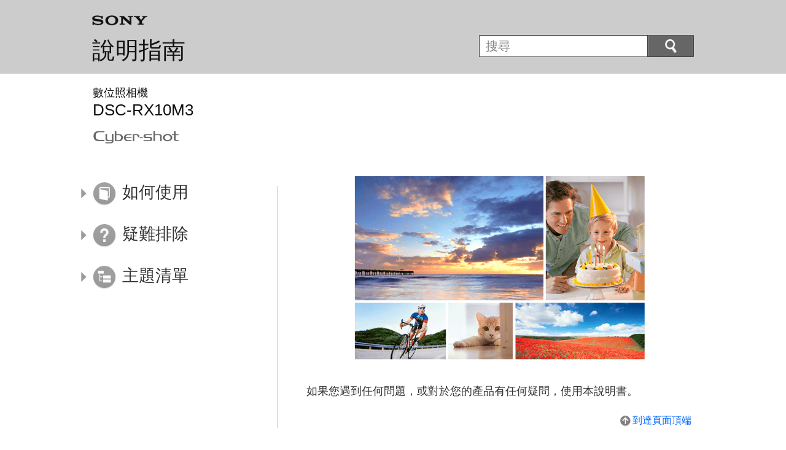

--- FILE ---
content_type: text/html
request_url: https://helpguide.sony.net/dsc/1610/v1/zh-tw/index.html
body_size: 6205
content:
<!DOCTYPE html>
<html lang="zh-TW" dir="ltr">
<!-- saved from url=(0016)http://localhost -->
<head>
<meta charset="utf-8" />
<title>說明指南 | 頁首</title>
<meta name="author" content="Sony Corporation" />
<meta name="copyright" content="Copyright 2016 Sony Corporation" />
<meta http-equiv="X-UA-Compatible" content="IE=edge" />
<meta name="format-detection" content="telephone=no" />
<meta name="viewport" content="width=device-width" />
<meta name="description" content="Use this manual if you encounter any problems, or have any questions about your device." />
<meta name="keywords" content="數位照相機,DSC-RX10M3" />
<link href="./common/css/master.css" rel="stylesheet" type="text/css" media="all" />
<!--[if lt IE 9]><link href="./common/css/master_ie8.css" rel="stylesheet" type="text/css" media="all" /><![endif]-->
<link href="./common/css/en.css" rel="stylesheet" type="text/css" media="all" />
<link id="print_css" href="./common/css/print.css" rel="stylesheet" type="text/css" media="print" />
<!--[if lt IE 9]><script src="./common/js/html5shiv-printshiv.js"></script><![endif]-->
<script src="./search/resource.json" type="text/javascript" charset="utf-8"></script>
<script src="./common/js/jquery-1.8.3.min.js" type="text/javascript" charset="utf-8"></script>
<script src="./common/js/scroll.js" type="text/javascript" charset="utf-8"></script>
<script src="./common/js/print.js" type="text/javascript" charset="utf-8"></script>
<script src="./common/js/search_library.js" type="text/javascript" charset="utf-8"></script>
<script src="./common/js/onload.js" type="text/javascript" charset="utf-8"></script>
<script src="./common/js/resource.js" type="text/javascript" charset="utf-8"></script>
<script src="./common/js/run.js" type="text/javascript" charset="utf-8"></script>
<script src="./common/js/nmpcontroller.js" type="text/javascript" charset="utf-8"></script>
</head>
<body id="top" class="top">
<header>
<div class="box-content">
<h1><span class="logo"><img src="./common/img/logo.png" alt="SONY" /></span><a href="index.html" class="title">說明指南</a></h1>
<div id="header-items" class="nopscr">
<p id="header-menu-button"><a href="#menu"><img src="./common/img/button_menu.png" alt="Menu" /></a></p>
<p id="header-search-button"><a href="#" class="header-toggle-button"><img src="./common/img/button_menu_search.png" alt="搜尋" /></a></p>
<form id="header-search" class="form-search" role="search" onsubmit="return false;">
<div><p><input type="text" id="id_search" class="form-search-input" value="" title="搜尋" onkeydown="fncSearchKeyDown(event.keyCode, this.value);" /><input type="image" id="id_search_button" class="form-search-button" alt="搜尋" src="./common/img/button_search.png" /></p></div>
</form>
</div>
</div><!-- /.box-content -->
</header>

<div role="main" class="main">
<div class="main-header box-content">
<h1><span class="category-name">數位照相機</span><span class="model-name">DSC-RX10M3<span class="model-number"></span></span></h1>
<h2><img src="contents/image/cybershot_logo.png" alt="" style="display:block;"/></h2>
</div>

<div class="box-content">
<section class="content">
<div id="id_content">
<div class="main-visual">
<div class="banner"><img src="contents/image/OHP_TopPage_image_DI(128).png" alt=""/></div>
</div><!--/.main-visual-->
<div class="information">
<div class="conbody">
  <div class="article">
    <p>如果您遇到任何問題，或對於您的產品有任何疑問，使用本說明書。</p>

  </div>
</div>
</div><!--/.information -->
</div>
<div class="return-pagetop"><a href="#top">到達頁面頂端</a></div>
</section><!-- /.content-->

<nav role="navigation" id="menu" class="nopscr">
<ul>
<li id="menu-howtouse" class="howtouse">
<a href="index.html#menu-howtouse">如何使用</a>
<ul>
<li><a href="cover/level2_01.html" class="item">使用前</a></li>
<li><a href="cover/level2_02.html" class="item">準備相機</a></li>
<li><a href="cover/level2_03.html" class="item">確認操作方法</a></li>
<li><a href="cover/level2_04.html" class="item">拍攝</a></li>
<li><a href="cover/level2_05.html" class="item">使用拍攝功能</a></li>
<li><a href="cover/level2_06.html" class="item">觀看</a></li>
<li><a href="cover/level2_07.html" class="item">變更設定</a></li>
<li><a href="cover/level2_08.html" class="item">使用Wi-Fi功能</a></li>
<li><a href="cover/level2_09.html" class="item">將應用程式新增至產品</a></li>
<li><a href="cover/level2_10.html" class="item">使用電腦</a></li>
<li><a href="cover/level2_11.html" class="item">使用須知/本產品</a></li>
</ul>
<div class="return-pagetop"><a href="#top">到達頁面頂端</a></div>
</li>
<li id="menu-faq" class="faq">
<a href="index.html#menu-faq">疑難排除</a>
<ul>
<li><a href="cover/level2_12.html" class="item">如果您遇到問題</a></li>
<li><a href="cover/level2_13.html" class="item">故障排除</a></li>
<li><a href="cover/level2_14.html" class="item">訊息</a></li>
<li><a href="cover/level2_15.html" class="item">本產品難以處理的情況</a></li>
</ul>
<div class="return-pagetop"><a href="#top">到達頁面頂端</a></div>
</li>
<li id="menu-contentslist" class="contentslist">
<a href="index.html#menu-contentslist">主題清單</a>
<ul>
<li><a href="contents/contentslist01.html" class="item">如何使用</a></li>
<li><a href="contents/contentslist02.html" class="item">疑難排除</a></li>
</ul>
<div class="return-pagetop"><a href="#top">到達頁面頂端</a></div>
</li>
</ul>
</nav>
</div><!-- /.box-content -->
</div><!-- /.main-->

<footer>
<div class="box-content">
<div class="footer-group2">
<div class="footer-manual-number">4-590-272-81(2)</div>
<div class="footer-copyright">Copyright 2016 Sony Corporation</div>
</div>
</div>
</footer>
<script language="JavaScript" type="text/javascript" src="/js/s_code.js"></script>
<script language="JavaScript" type="text/javascript"><!--
/* You may give each page an identifying name, server, and channel on the next lines. */
/************* DO NOT ALTER ANYTHING BELOW THIS LINE ! **************/
var s_code=s.t();if(s_code)document.write(s_code)//--></script>
<!--/DO NOT REMOVE/-->
<!-- End SiteCatalyst code version: H.23.4. -->
</body>
</html>

--- FILE ---
content_type: text/css
request_url: https://helpguide.sony.net/dsc/1610/v1/zh-tw/common/css/master.css
body_size: 59934
content:
@charset "utf-8";
/*
---------------------------------------
# Device:S/M/L Regions
# File:css/master.css
# Version:1.00
# Update:2013.04.01
---------------------------------------
*/

/*-----------------------------------
Common
-----------------------------------*/
html, body, div, dl, dt, dd, h1, h2, h3, h4, h5, h6, pre, form, p, article, aside, footer, header, nav, section { display:block; margin:0; padding:0; }
h1, h2, h3, h4, h5, h6, pre, code, address, caption, cite, code, em, strong, th, td { font-size:1em; font-style:normal; font-weight:normal; }
* { -moz-box-sizing:border-box; -webkit-box-sizing:border-box; box-sizing:border-box; }

html { font-size:16px; }
body { background:#ffffff; font:1.0rem/1.2 sans-serif; color:#333333; width:100%; margin:0 auto; }
table { border-collapse:collapse; border-spacing:0; }

img { line-height:1; border:none; }
a img { border:none; }

ul, ol { list-style:none; margin:0; padding:0; }
li { margin:0; padding:0; }

a { text-decoration:none; color:#0066ff; }
a:visited { text-decoration:none; color:#0066ff; }
a:hover,
a:focus { text-decoration:underline; }

/*-----------------------------------
Box
-----------------------------------*/
header, .main, footer { margin:0; width:100%; }
.box-content { max-width:1080px; margin:0 auto; padding:0 3.125rem; }

@media screen and (max-width:1079px) {
.box-content { padding:0.0rem; }
.main .box-content,
footer .box-content { padding:0 1.5625rem; }
}

@media screen and (max-width:640px) {
.main .box-content,
footer .box-content { padding:0 0.75rem; }
}

/*-----------------------------------
Header
-----------------------------------*/
header { background:#cccccc; }
header:after { display:block; content:''; width:0; clear:both; }
header .box-content { position:relative; }


header h1 { -moz-box-sizing:content-box; -webkit-box-sizing:content-box; box-sizing:content-box; float:left; min-height:5.9375rem; padding:1.5625rem 0 0; line-height:1; }
[dir="rtl"] header h1 { float:right; }
header h1 .logo { display:block; }
header h1 .logo img { width:5.625rem; line-height:1; }
header h1 .title { display:inline-block; margin-top:1.125rem; margin-bottom:0; font-size:2.375rem; color:#101010; text-decoration:none; }
header h2 { display:none; }

@media screen and (max-width:1079px) {
header h1 { float:none; min-height:5.0rem; padding:1.5625rem 12.1875rem 0.9375rem 1.5625rem; }
[dir="rtl"] header h1 { float:none; padding-left:12.1875rem; padding-right:1.5625rem; }
header h1 .title { margin-top:1.0rem; }
header h2 { display:block; clear:both; height:2.5rem; border-left:1.5625rem solid transparent; padding:0.625rem 0 0.625rem 2.1875rem; background:#e6e6e6 left center no-repeat; background-size:1.6875rem auto; color:#333333; font-size:1.25rem; line-height:1; }
[dir="rtl"] header h2 { border-left:none; border-right:1.5625rem solid transparent; padding-left:0; padding-right:2.1875rem; background-position:right center; }
header h2:empty { display:none; }
header h2.howtouse { background-image:url(../img/icon_title_howtouse.png); }
header h2.faq { background-image:url(../img/icon_title_faq.png); }
header h2.search { background-image:url(../img/icon_title_search.png); }
header h2.contentslist { background-image:url(../img/icon_title_contentslist.png); }
}

@media screen and (max-width:640px) {
header h1 { min-height:3.3125rem; padding:0.9375rem 7.1875rem 0.9375rem 0.75rem; }
[dir="rtl"] header h1 { padding-left:7.1875rem; padding-right:0.75rem; }
header h1 .logo img { width:4.0rem; }
header h1 .title { margin-top:0.625rem; font-size:1.5rem; }
header h2 { height:2.1875rem; border-left-width:0.625rem; padding:0.5625rem 0.75rem 0 1.875rem; font-size:1.125rem; background-size:1.5rem auto; }
[dir="rtl"] header h2 { border-left-width:0; border-right-width:0.625rem; padding-left:0.75rem; padding-right:1.875rem; }
}


/*-----------------------------------
Header Menu and Search
-----------------------------------*/
#header-items { clear:none; display:none; }
.js #header-items { display:block; }
#header-search { display:block; }
@media screen and (min-width:1080px) {
#header-search { display:block !important; }
}
#header-menu-button,
#header-search-button { display:none; }

@media screen and (max-width:1079px) {
#header-items { clear:both; }

#header-search { display:none; }

#header-menu-button,
#header-search-button { display:block; position:absolute; top:2.3125rem; height:2.875rem; border:0.0625rem solid #404040; -webkit-box-shadow:0 0.0625rem 0 #d9d9d9; box-shadow:0 0.0625rem 0 #d9d9d9; }

#header-menu-button a,
#header-search-button a { display:block; height:100%; border-width:0.0625rem; border-style:solid; background:#666666; -webkit-tap-highlight-color:rgba(0,0,0,0); }
#header-search-button a[aria-expanded=true] { background:#4d4d4d; }
}

@media screen and (max-width:640px) {
#header-menu-button,
#header-search-button { top:1.34375rem; height:2.5rem; }
}

/* Header Menu Button */
@media screen and (max-width:1079px) {
#header-menu-button { right:6.0rem; border-right-style:none; border-radius:0.1875rem 0 0 0.1875rem; }
[dir="rtl"] #header-menu-button { right:auto; left:1.5625rem; }
#header-menu-button a { border-color:#a8a8a8 #404040 #5c5c5c #8d8d8d; padding:0.625rem 1.1875rem 0; background:#666666; border-radius:0.125rem 0 0 0.125rem; }
#header-menu-button a img { width:1.875rem; }
}

@media screen and (max-width:640px) {
#header-menu-button { right:3.875rem; border-radius:0.125rem 0 0 0.125rem; }
[dir="rtl"] #header-menu-button { right:auto; left:0.6875rem; }
#header-menu-button a { padding:0.5625rem 0.75rem 0; }
#header-menu-button a img { width:1.5rem; }
}

/* Header Search Button */
@media screen and (max-width:1079px) {
#header-search-button { right:1.5625rem; border-left-style:none; border-radius:0 0.1875rem 0.1875rem 0; }
[dir="rtl"] #header-search-button { right:auto; left:6.0rem; }
#header-search-button a { border-color:#a8a8a8 #8d8d8d #5c5c5c #8f8f8f; padding:0.5rem 1.375rem 0; border-radius:0 0.125rem 0.125rem 0; }
#header-search-button a[aria-expanded=true] { border-color:#3b3b3b #828282 #737373 #4a4a4a; }
#header-search-button a img { width:1.5rem; }
}

@media screen and (max-width:640px) {
#header-search-button { right:0.6875rem; border-radius:0 0.125rem 0.125rem 0; }
[dir="rtl"] #header-search-button { right:auto; left:3.875rem; }
#header-search-button a { padding:0.4375rem 0.875rem 0; border-radius:0 0.0625rem 0.0625rem 0; }
#header-search-button a img { width:1.25rem; }
}

/* Shared Style for Search Button */
.form-search div { position:relative; height:2.875rem; border:0.0625rem solid #404040; border-radius:0.0625rem 0.125rem 0.125rem 0.0625rem; background:#666666; }
[dir="rtl"] .form-search div { border-radius:0.125rem 0.0625rem 0.0625rem 0.125rem; }
.form-search p { margin:0 6.8125rem 0 0; border-right:0.0625rem solid #404040; height:2.75rem; }
[dir="rtl"] .form-search p { margin-right:0; margin-left:6.8125rem; border-right:none; border-left:0.0625rem solid #404040; }
.form-search .form-search-input { position:relative; height:100%; width:100%; border:none; border-top:0.0625rem solid #cacaca; border-radius:0; padding:0 0.625rem; font-size:1.25rem; line-height:1; }
.form-search .form-search-button { position:absolute; top:0; right:0; -moz-box-sizing:content-box; -webkit-box-sizing:content-box; box-sizing:content-box; margin:0; border-width:0.0625rem; border-style:solid; border-color:#a8a8a8 #8d8d8d #5c5c5c #8d8d8d; border-radius:0 0.125rem 0.125rem 0; padding:0.5rem 2.6875rem 0.4375rem 2.5rem; background:#666666; width:1.5rem; height:1.6875rem; }
[dir="rtl"] .form-search .form-search-button { right:auto; left:0; border-radius:0.125rem 0 0 0.125rem; padding-right:2.6875rem; padding-left:2.5rem; }
.form-search .form-search-button:hover,
.form-search .form-search-button:focus { background:#4d4d4d; border-color:#323232 #4a4a4a #737373 #4c4c4c; }

/* Header Search Box Speicif Styles */
#header-search { float:right; border:none; padding:3.5625rem 0 0; background:transparent; }
[dir="rtl"] #header-search { float:left; }
#header-search div { height:2.25rem; border-radius:0.0625rem; }
#header-search p { margin-right:4.625rem; height:2.125rem; }
[dir="rtl"] #header-search p { margin-right:0; margin-left:4.625rem; }
#header-search .form-search-button { border-radius:0 0.0625rem 0.0625rem 0; padding:0.3125rem 1.625rem 0.3125rem 1.6875rem; width:1.1875rem; height:1.375rem; }
[dir="rtl"] #header-search .form-search-button { border-radius:0.0625rem 0 0 0.0625rem; padding-left:1.625rem; padding-right:1.6875rem; }

@media screen and (max-width:1079px) {
#header-search { float:none; height:auto; border-bottom:0.0625rem solid #999999; padding:1.875rem 1.5625rem; background:#ffffff; }
[dir="rtl"] #header-search { float:none; }

#header-search div { height:2.875rem; border-radius:0.0625rem 0.125rem 0.125rem 0.0625rem; }
[dir="rtl"] #header-search div { border-radius:0.125rem 0.0625rem 0.0625rem 0.125rem; }
#header-search p { margin-right:6.8125rem; height:2.75rem; }
[dir="rtl"] #header-search p { margin-right:0; margin-left:6.8125rem; }
#header-search .form-search-button { border-radius:0 0.125rem 0.125rem 0; padding:0.5rem 2.6875rem 0.4375rem 2.5rem; width:1.5rem; height:1.6875rem; }
[dir="rtl"] #header-search .form-search-button { border-radius:0.125rem 0 0 0.125rem; padding-right:2.6875rem; padding-left:2.5rem; }
}

@media screen and (max-width:640px) {
#header-search { padding:1.0625rem 0.75rem; }
#header-search div { height:2.4375rem; }
#header-search p { margin:0; margin-right:4.625rem; height:2.3125rem; }
[dir="rtl"] #header-search p { margin:0; margin-left:4.625rem; }
#header-search .form-search-input { font-size:1.1875rem; }
#header-search .form-search-button { padding:0.375rem 1.6875rem 0.3125rem 1.5rem; width:1.3125rem; height:1.5rem; }
[dir="rtl"] #header-search .form-search-button { padding-left:1.6875rem; padding-right:1.5rem; }
}


/* -----------------------------------
Category name, Model name, Brand Name
-----------------------------------*/

.main .main-header { border:0.0625rem solid transparent; padding-bottom:0.5rem; }
.main .main-header h1 { margin-top:1.3125rem; margin-bottom:1.25rem; padding:0; color:#101010; line-height:1; }
.main .main-header h1 .category-name { display:block; font-size:1.125rem; }
.main .main-header h1 .model-name { display:block; margin-top:0.375rem; font-size:1.625rem; }
.main .main-header h1 .model-name .model-number { display:inline-block; margin-left:0.9em; font-size:60%; }
[dir="rtl"] .main .main-header h1 .model-name .model-number { margin-right:0.8em; margin-left:0; }
.main .main-header h2 { height:2.625rem; line-height:1; }
.main .main-header h2 img { height:100%; }
.main .main-header h2:empty { display:none; }

@media screen and (max-width:1079px) {
.main .main-header { padding-bottom:1.25rem; }
.main .main-header h1 { color:#333333; margin-bottom:0; }
.main .main-header h1 .category-name { font-size:1.25rem; }
.main .main-header h1 .model-name { font-size:1.75rem; }
.main .main-header h2 { margin-top:1.25rem; }
}


@media screen and (max-width:640px) {
.main .main-header h1 { margin-top:1.5rem; }
.top .main .main-header h1 { margin-top:0.8125rem; }
.main .main-header h1 .category-name { font-size:0.875rem; }
.main .main-header h1 .model-name { margin-top:0.1875rem; font-size:1.1875rem; }
.main .main-header h2 { margin-top:0.5rem; height:1.90625rem; }
}


/*-----------------------------------
Section (Contents Area)
-----------------------------------*/
.content { float:right; width:64.40677966101695%; font-size:1.125rem; line-height:1.5em; }
[dir="rtl"] .content { float:left; }
.top.structure-flat .content { width:45.703125%; }

@media screen and (max-width:1079px) {
.content,
[dir="rtl"] .content,
.top.structure-flat .content { float:none; width:auto; }
}

.content h2 { clear:both; border-bottom:0.0625rem solid #dddddd; padding:0 0 1.0rem; font-size:1.75rem; line-height:1.4; }
.content img { vertical-align:middle; height:auto; max-height:1.2em; }

@media screen and (max-width:1079px) {
.content h2 { padding:1.0rem 0; }
}

@media screen and (max-width:640px) {
.content h2 { padding:0 0 0.5rem; font-size:1.1875rem; }
}


/* (L Region) Show vertical line */
.main .box-content { background:url(../img/main_bg.png) no-repeat; background-position:32.5% 2.5125rem; background-size:0.0625rem 100%; }
[dir="rtl"] .main .box-content { background-position:67.5% 2.5125rem; }

/* IE8 doesn't support :last-child */
.main .box-content:first-child,
[dir="rtl"] .main .box-content:first-child { background:none; }

/* hide vertical line if structure-flat && top page */
.top.structure-flat .main .box-content { background:none; }

.main .box-content:after { display:block; content:''; width:0; clear:both; }
/* IE8 doesn't support :last-child */
.main .box-content:first-child:after { content:none; }

/* (S or M Regions) Hide vertica line */
@media screen and (max-width:1079px) {
.main .box-content,
[dir="rtl"] .main .box-content { background:none; }
.main .box-content:after { content:none; }
}


/*-----------------------------------
Contents Page Nav
-----------------------------------*/
/* #top is the last resort to achieve higher specificity */
#top .page-nav { padding:0; padding-bottom:0.9375rem; }
#top .page-nav:after { display:block; content:''; width:0; clear:both; }
#top .page-nav ul { margin:0; padding:0; list-style:none; line-height:1.2; }
#top .page-nav ul li { float:left; margin:0; border-left:0.0625rem solid #999999; padding:0 0.8125rem; background:none; font-size:1.0rem; }
#top .page-nav ul li:first-child { border-left:none; padding-left:0; }
[dir="rtl"] #top .page-nav ul li { float:right; border-left:none; border-right:0.0625rem solid #999999; }
[dir="rtl"] #top .page-nav ul li:first-child { border-right:none; padding-left:0.8125rem; padding-right:0; }

#top .page-nav .print { display:none; float:right; font-size:1.0rem; line-height:1.2; }
[dir="rtl"] #top .page-nav .print { float:left; }
.non-mobile #top .page-nav .print { display:block; }
.tv #top .page-nav .print { display:none; }
#top .page-nav .print a { padding-left:1.4375rem; background:url(../img/icon_print.png) left center no-repeat; background-size:1.125rem auto; }
[dir="rtl"] #top .page-nav .print a { padding-right:1.4375rem; padding-left:0; background-position:right center; }

@media screen and (max-width:1079px) {
#top .page-nav { padding-top:0.3125rem; padding-bottom:0; }
#top .page-nav ul li { padding:0 1.125rem; font-size:1.125rem; }
#top .page-nav .print { font-size:1.125rem; }
}


@media screen and (max-width:640px) {
.content aside.page-nav { display:none; }
}

/*-----------------------------------
Parts Common
-----------------------------------*/
/* Related Topic */
/* #top is the last resort to achieve higher specificity */
#top .content .related-topic { margin:2.6875rem 0 0.125rem 0; border:0.0625rem solid #dddddd; }
#top .content .related-topic h3 { padding:0.5625rem 0.9375rem; border:0.0625rem solid #ffffff; background:#cccccc; font-size:1.25rem; font-weight:normal; }
#top .content .related-topic ul { padding:1.5625rem 0 0.4375rem; border-top:0.0625rem solid #dddddd; list-style-type:disc; font-size:1.25rem; }
#top .content .related-topic li { list-style:none; margin:0.0rem 0.9375rem 1.25rem; padding:0 0 0 0.875rem; background:url(../img/list_keyword.png) left 0.8125rem no-repeat; background-size:0.5625rem auto; }
[dir="rtl"] #top .content .related-topic li { padding-left:0; padding-right:0.875rem; background-position:right 0.8125rem; }

@media screen and (max-width:640px) {
#top .content .related-topic { margin:1.53125rem 0 0 0; border:0.0625rem solid #c8c8c8; }
#top .content .related-topic h3 { padding:0.4375rem 0.625rem 0.375rem; font-size:1.0rem; }
#top .content .related-topic ul { padding:0 0.8125rem 0.1875rem; font-size:1.0rem; }
#top .content .related-topic li { margin:0.9375rem 0 0.8125rem -0.125rem; padding:0 0 0 0.8125rem; background-position:left 0.625rem; }
[dir="rtl"] #top .content .related-topic li { margin-left:0; margin-right:-0.125rem; padding-left:0; padding-right:0.8125rem; background-position:right 0.625rem; }
}

/* Return to Page Top */
.return-pagetop { margin:1.5625rem 0.25rem 3.0625rem; }
#menu .return-pagetop { display:none; }
.return-pagetop:after { display:block; content:''; width:0; clear:both; }
.return-pagetop > a { float:right; display:block; font-size:1.0rem; line-height:1.125rem; }
[dir="rtl"] .return-pagetop > a { float:left; }
.return-pagetop > a:before { display:block; content:''; float:left; width:1.1875rem; height:1.1875rem; margin:0.0625rem 0.125rem; background:url(../img/arrow_return_pagetop_l.png) no-repeat; background-size:1.1875rem auto; vertical-align:top; }
[dir="rtl"] .return-pagetop > a:before { float:right; }
.return-pagetop:last-child { margin-bottom:0; }

@media screen and (max-width:1079px) {
#menu .return-pagetop { display:block; }
.return-pagetop > a { font-size:1.125rem; line-height:1.25rem; }
.return-pagetop > a:before { content:''; margin:0.0625rem 0.1875rem; height:1.25rem; width:1.25rem; background:url(../img/arrow_return_pagetop.png) no-repeat; background-size:1.25rem auto; }
.return-pagetop:last-child { margin-bottom:3.0625rem; }
}

@media screen and (max-width:640px) {
.return-pagetop,
#menu .return-pagetop { display:none; }
}


/*-----------------------------------
Language Select
-----------------------------------*/
.language .content { float:none; width:auto; padding-left:36%; background:url(../img/main_bg.png) no-repeat 31.17% 0; background-size:0.0625rem 100%; }
[dir="rtl"] .language .content { padding-right:36%; padding-left:0; background-position:68.83% 0; }
.language .wo-image .content { padding:0; background:none; }
.language .main .box-content { background:none; }
.language .image { display:block; float:left; margin:0; padding:1.5125rem 0 0; width:29.06779661016949%; }
[dir="rtl"] .language .image { float:right; }
.language .image img { max-width:100%; }
.language .list { overflow:hidden; }
.language .col-2 li { float:left; width:50%; margin-bottom:0.625rem; }
[dir="rtl"] .language .col-2 li { float:right; }
.language .col-3 li { float:left; width:33%; margin-bottom:0.625rem; }
[dir="rtl"] .language .col-3 li { float:right; }

@media screen and (max-width:1079px) {
.language .image { float:none; text-align:center; padding:0; width:auto; }
.language .banner { text-align:center; }
.language .content { padding:0; width:100%; background:none; }
.language .list { border-top:0.0625rem solid #ddd; }
.language .list li { border-bottom:0.0625rem solid #ddd; float:none; width:100%; margin:0; }
.language .list li a { display:block; padding:1.4375rem 0.625rem; background:none; color:#0066ff; font-size:1.25rem; }
}

@media screen and (max-width:640px) {
.language .list li a { border-right:0.375rem solid transparent; padding:1.25rem 0.875rem 1.3125rem 0.5rem; background:url(../img/nav_arrow.png) right center no-repeat; background-size:0.5rem auto; font-size:1.1875rem; }
[dir="rtl"] .language .list li a { border-right:none; border-left:0.375rem solid transparent; padding-left:0.875rem; padding-right:0.5rem; background-image:url(../img/nav_arrow_rtl.png); background-position:left center; }
}


/*-----------------------------------
Shared Style for Lists
-----------------------------------*/
/* Pattern 1: Title */
.category-list .content .list { padding:0; }
.category-list .content .list li { padding:0; border-bottom:0.0625rem solid #dddddd; }
.category-list .content .list li a { display:block; padding:1.4375rem 0.625rem; color:#0066ff; font-size:1.25rem; }

@media screen and (max-width:640px) {
.category-list .content .list li a { border-right:0.375rem solid transparent; padding:1.25rem 0.875rem 1.3125rem 0.5rem; background:url(../img/nav_arrow.png) right center no-repeat; background-size:0.5rem auto; font-size:1.1875rem; }
[dir="rtl"] .category-list .content .list li a { border-right:none; border-left:0.375rem solid transparent; padding-left:0.875rem; padding-right:0.5rem; background-image:url(../img/nav_arrow_rtl.png); background-position:left center; }
}

/* Pattern 2: Title and Description */
.subcategory-list .content .list li a,
.top .content .information .pattern3 .list li a,
.top .content .information .pattern4 .list li a,
.search .content .list li a { display:block; text-decoration:none; }

.subcategory-list .content .list li a > span,
.top .content .information .pattern3 .list li a > span,
.top .content .information .pattern4 .list li a > span,
.search .content .list li a > span { display:block; font-size:1.25rem; }

.subcategory-list .content .list li a:hover > span,
.subcategory-list .content .list li a:focus > span,
.subcategory-list .content .list li a:active > span,
.top .content .information .pattern3 .list li a:hover > span,
.top .content .information .pattern3 .list li a:focus > span,
.top .content .information .pattern3 .list li a:active > span,
.top .content .information .pattern4 .list li a:hover > span,
.top .content .information .pattern4 .list li a:focus > span,
.top .content .information .pattern4 .list li a:active > span,
.search .content .list li a:hover span,
.search .content .list li a:focus span,
.search .content .list li a:active span { text-decoration:underline; }

.subcategory-list .content .list li a > p,
.top .content .information .pattern3 .list li a > p,
.top .content .information .pattern4 .list li a > p,
.search .content .list li a > p { padding-top:0.5rem; line-height:1.4; font-size:1.125rem; color:#333333; }
@media screen and (max-width:640px) {
.subcategory-list .content .list li a > span,
.top .content .information .pattern3 .list li a > span,
.search .content .list li a > span { font-size:1.1875rem; }

.subcategory-list .content .list li a > p,
.top .content .information .pattern3 .list li a > p,
.search .content .list li a > p { padding-top:0.40625rem; font-size:1.0rem; }
}

/*-----------------------------------
Category List / Sub Category List
-----------------------------------*/
.subcategory-list .content .list { padding:0; }
.subcategory-list .content .list li { padding:0; border-bottom:0.0625rem solid #dddddd; }
.subcategory-list .content .list li a { padding:1.25rem 0.625rem 1.5rem; }
@media screen and (max-width:640px) {
.subcategory-list .content .list li a { border-right:0.25rem solid transparent; padding:0.9375rem 1.0rem 1.25rem 0.5rem; background:url(../img/nav_arrow.png) right center no-repeat; background-size:0.5rem auto; }
[dir="rtl"] .subcategory-list .content .list li a { border-right:none; border-left:0.25rem solid transparent; padding-right:0.5rem; padding-left:1.0rem; background-image:url(../img/nav_arrow_rtl.png); background-position:left center; }
}

/*-----------------------------------
Top Page
-----------------------------------*/
.top .content .main-visual { padding:0.625rem 0 0; text-align:center; line-height:1; }
.top .content .main-visual img { max-width:100%; max-height:20.6875rem; }
@media screen and (max-width:640px) {
.top .content .main-visual { padding:0.15625rem 0 0; text-align:center; }
.top .content .main-visual img { max-width:100%; max-height:13.25rem; }
}

.top .content .return-pagetop { margin-left:0.25rem; margin-right:0.25rem; }

/* Infromation Style */
.top .content .information { margin-top:1.25rem; }
.top .content .information .pattern1,
.top .content .information .pattern2,
.top .content .information .pattern3,
.top .content .information .pattern4 { padding-top:1.25rem; }
.top .content .information .pattern1:first-child,
.top .content .information .pattern4:first-child { border-top:0.0625rem solid #dddddd; }
.top .content .information > div > h2 { padding:1.1875rem 0 0.625rem; }
.top .content .information > div > p { margin-bottom:1.25rem; font-size:1.125rem; line-height:1.4; }
.top .content .information > div > p:last-child { margin-bottom:0; }
@media screen and (max-width:640px) {
.top .content .information { margin-top:1.09375rem; margin-bottom:2.25rem; }
.top .content .information > div > h2 { padding:0.5rem 0 0.4375rem; font-size:1.125rem; }
}

/* Shared Style for Pattern 1 and Pattern 4 */
.top .content .information .pattern1,
.top .content .information .pattern4 { padding-left:0.25rem; padding-right:0.25rem; }
@media screen and (max-width:640px) {
.top .content .information .pattern1,
.top .content .information .pattern4 { padding-left:0.46875rem; padding-right:0.46875rem; }
}

/* Pattern 2 */
.top .content .information .pattern2 { padding-top:0; }
.top .content .information .pattern2 .list { border-top:0.0625rem solid #dddddd; }
.top .content .information .pattern2 .list li { padding:1.25rem 0.625rem; border-bottom:0.0625rem solid #dddddd; font-size:1.25rem; }
.top .content .information .pattern2 .list li > span { display:block; padding-bottom:0.625rem; font-size:1.0rem; }
@media screen and (max-width:640px) {
.top .content .information .pattern2 .list li { padding:0.9375rem 0.5rem; border-bottom:0.0625rem solid #dddddd; font-size:1.1875rem; }
.top .content .information .pattern2 .list li > span { padding-bottom:0.46875rem; font-size:0.875rem; }
}

/* Shared Style for Pattern 3 and Pattern 4 */
/* See "Shared Style for Lists" */
.top .content .information .pattern3 .list,
.top .content .information .pattern4 .list { padding:0; }
.top .content .information .pattern3 .list li,
.top .content .information .pattern4 .list li { position:relative; border-bottom:0.0625rem solid #dddddd; padding:0; }
.top .content .information .pattern4 .list li { border:0.0625rem solid #dddddd; }
.top .content .information .pattern3 .list li a,
.top .content .information .pattern4 .list li a { -moz-box-sizing:content-box; -webkit-box-sizing:content-box; box-sizing:content-box; }
.top .content .information .pattern3 .list li a img,
.top .content .information .pattern4 .list li a img { position:absolute; top:0.9375rem; left:0.9375rem; width:5.75rem; max-width:none; max-height:none; }
[dir="rtl"] .top .content .information .pattern3 .list li a img,
[dir="rtl"] .top .content .information .pattern4 .list li a img { left:auto; right:0.9375rem; }
.top .content .information .pattern3 .list li a img ~ *,
.top .content .information .pattern4 .list li a img ~ * { margin-left:7.0rem; }
[dir="rtl"] .top .content .information .pattern3 .list li a img ~ *,
[dir="rtl"] .top .content .information .pattern4 .list li a img ~ * { margin-left:0; margin-right:7.0rem; }

@media screen and (max-width:640px) {
.top .content .information .pattern3 .list li a,
.top .content .information .pattern4 .list li a { min-height:8.0rem; }
.top .content .information .pattern3 .list li a img,
.top .content .information .pattern4 .list li a img { top:1.125rem; left:0.375rem; }
[dir="rtl"] .top .content .information .pattern3 .list li a img,
[dir="rtl"] .top .content .information .pattern4 .list li a img { left:auto; right:0.375rem; }
.top .content .information .pattern3 .list li a img ~ *,
.top .content .information .pattern4 .list li a img ~ * { margin-left:6.5625rem; }
[dir="rtl"] .top .content .information .pattern3 .list li a img ~ *,
[dir="rtl"] .top .content .information .pattern4 .list li a img ~ * { margin-left:0; margin-right:6.5625rem; }
}

/* Pattern 3*/
.top .content .information .pattern3 h2 { padding-bottom:0.8125rem; padding-left:0.375rem; padding-right:0.375rem; font-size:1.375rem; }
.top .content .information .pattern3 .list li a { padding:1.25rem 0.625rem 1.3125rem; min-height:5.125rem; }
@media screen and (max-width:640px) {
.top .content .information .pattern3 h2 { padding-bottom:0.625rem; padding-left:0; padding-right:0; font-size:1.125rem; }
.top .content .information .pattern3 .list li a { border-right:0.25rem solid transparent; padding:0.9375rem 1.0rem 1.25rem 0.5rem; background:url(../img/nav_arrow.png) right center no-repeat; background-size:0.5rem auto; }
[dir="rtl"] .top .content .information .pattern3 .list li a { border-right:none; border-left:0.25rem solid transparent; padding-left:1.0rem; padding-right:0.5rem; background-image:url(../img/nav_arrow_rtl.png); background-position:left center; }
}

/* Pattern 4 */
.top .content .information .pattern4 .list li a { padding:0.9375rem 0.625rem; min-height:5.75rem; }

/* Pattern 5 */
.top .content .information .pattern5 { width:50%; margin:1.0rem 0 0; padding:0 0.25rem; }
.top .content .information .pattern5 dl { padding:0.9375rem 0.625rem; border:0.0625rem solid #dddddd; }
.top .content .information .pattern5 dl dt { font-size:1.125rem; }
.top .content .information .pattern5 dl dd { padding-top:0.5rem; }
@media screen and (max-width:640px) {
.top .content .information .pattern5 { width:auto; }
}


/*-----------------------------------
Contents List
-----------------------------------*/
.contents-list h3 { padding:1.625rem 0 0.3125rem; font-size:1.4625rem; font-weight:bold; }
.contents-list h4 { padding-top:0.6875rem; font-size:1.2375rem; font-weight:bold; color:#333333; }
.contents-list .list { margin:0.1875rem 0 0 1.5625rem; padding:0; list-style:disc outside none; }
[dir="rtl"] .contents-list .list { margin-left:0; margin-right:1.5625rem; }
.contents-list .list + h3 { padding-top:2.1875rem; }
.contents-list .list li { margin:0; padding:0.25rem 0 0.3125rem; }
.contents-list .list:last-of-type li:last-child { padding-bottom:0; }
@media screen and (max-width:640px) {
.contents-list h3 { padding-top:0.875rem; font-size:1.2rem; }
.contents-list h4 { padding-top:0.25rem; font-size:1.1rem; }
.contents-list .list { margin:0.125rem 0 0.125rem 1.25rem; }
[dir="rtl"] .contents-list .list { margin-left:0; margin-right:1.25rem; }
.contents-list .list + h3 { padding-top:1.5625rem; }
.contents-list .list li { font-size:1.0rem; padding:0.125rem 0; }
}

/*-----------------------------------
Contents Heading / Contents Caption
-----------------------------------*/
.contents .content,
.search .content { padding:0 0.5rem; }
.contents .content h2,
.contents .content .page-nav,
.search .content h2,
.search .content .page-nav { margin-left:-0.5rem; margin-right:-0.5rem; }

.contents-list .content { padding:0 0.5rem; }
.contents-list .content h2,
.contents-list .content .page-nav { margin-left:-0.5rem; margin-right:-0.5rem; }

@media screen and (max-width:640px) {
.contents-list .content { padding:0; }
.contents-list .content h2,
.contents-list .content .page-nav { margin-left:0; margin-right:0; }
}
.contents .content h2 { margin-bottom:0.8em; }
.contents .content h3 { font-size:1.3em; padding:1.5em 0 0.45em; font-weight:bold; line-height:1.4em; }
@media screen and (max-width:640px) {
.contents .content h3 { font-size:1.2em; }
}
.contents .content h4 { font-size:1.1em; padding:0.35em 0; font-weight:bold; line-height:1.4em; }
.contents .content h4 span.note { font-size:0.7em; display:inline-block; padding:0.25em; border:#cc0000 solid 0.0625rem; border-radius:0.1875rem; background:#cc0000; line-height:1; color:#ffffff; }
/* .mac .contents h4 span.note { padding-top: 0.25em; } */
.contents .content h4 span.hint { font-size:0.7em; display:inline-block; padding:0.25em; border:#666666 solid 0.0625rem; border-radius:0.1875rem; background:#ffffff; line-height:1; color:#333333; }
.mac .contents .content h4 span.hint { padding-top:0.25em; }
/* Example / Result */
.contents .content div.example h4,
.contents .content div.result h4 { padding:0.5em 0; }
/* Reset Heading */
.contents .content h3:first-child,
.contents .content h4:first-child,
.contents .content div.taskbody h3:first-child,
.contents .content div.refkbody h3:first-child,
.contents .content div.confkbody h3:first-child,
.contents .content div.article h3:first-child,
.contents .content div.article h4:first-child,
.contents .content div.example h3:first-child,
.contents .content div.example h4:first-child,
.contents .content div.postreq h3:first-child,
.contents .content div.postreq h4:first-child,
.contents .content div.result h3:first-child,
.contents .content div.result h4:first-child { padding-top:0; }
.contents .content p + h3 { padding-top:1.5em; }
.contents .content p + h4 { padding-top:0.35em; }

/*-----------------------------------
Contents Image再定義
-----------------------------------*/
/* Position */
.contents p.img-left,
[dir="rtl"] .contents p.img-right { text-align:left; }
.contents p.img-center { text-align:center; }
.contents p.img-right,
[dir="rtl"] .contents p.img-left { text-align:right; }
/* Basic */
.contents p.img-left img,
.contents p.img-center img,
.contents p.img-right img { display:inline !important; margin:1em 0; max-height:none; max-width:100%; }
/* List Image */
.contents * li p.img-left img,
.contents * li p.img-center img,
.contents * li p.img-right img { margin:0.5em 0; }


/*-----------------------------------
Contents Paragraph再定義
-----------------------------------*/
.contents .content div.abstract { padding:0 0 1.0em; }
.contents .content div.article { }
.contents .content div.article + div.article { padding-top:1.0em; }
.contents .content div.example { }
.contents .content div.postreq { padding-top:1.0em; }
.contents .content span.bold { font-weight:bold; }
.contents .content p.supplemental { font-size:0.9em; padding:0.35em 0 0; line-height:1.4em; color:#555555; }
.contents .content p.supplemental + p.supplemental { padding-top:0; }
/* Stepresult */
.contents .content div.stepresult { }


/*-----------------------------------
Contents List / Page Link 再定義
-----------------------------------*/
/* Basic */
.contents .content ul { padding:0.25em 0 0.25em 1.25em; list-style-type:disc; line-height:1.5em; }
[dir="rtl"] .contents .content ul { padding-left:0; padding-right:1.25em; }
.contents .content ul li { padding:0 0 0.25em; padding:0; }
.contents .content ul li:last-child { padding-bottom:0; }
.contents .content ol { margin-left:1em; padding:0.5em 0 0.5em 1.25em; list-style:decimal; line-height:1.5em; }
[dir="rtl"] .contents .content ol { padding-left:0; padding-right:1.25em; margin-left:0; margin-right:1em; }
.contents .content ol li,
.contents .content ol li:last-child,
.contents .content * li * li:last-child { padding-bottom:0; }
/* Combination（h+list）*/
/*
.contents .content p + ul,
.contents .content p + ol { padding: 1em 0 0.7em 1.25em; }
.contents .content p + ul li:last-child,
.contents .content p + ol li:last-child { padding-bottom: 0; }
*/
.contents .content h3 + ul,
.contents .content h3 + ol { padding:0.3em 0 0.3em 1.25em; }
[dir="rtl"] .contents .content h3 + ul,
[dir="rtl"] .contents .content h3 + ol { padding-left:0; padding-right:1.25em; }
.contents .content h4 + ul,
.contents .content h4 + ol { padding:0.1em 0 0.1em 1.25em; }
[dir="rtl"] .contents .content h4 + ul,
[dir="rtl"] .contents .content h4 + ol { padding:0.1em 1.25em 0.1em 0; }
/* List */
.contents .content ul.list { padding:1em 0 1em 1.25em; }
[dir="rtl"] .contents .content ul.list { padding:1em 1.25em 1em 0; }
.contents .content ul.list li { padding:0 0 0.5em; }
.contents .content ul.list li:last-child { padding-bottom:0; }
/* Step */
.contents .content ol.step-list { padding:0.5em 0 0.5em 1.25em; }
[dir="rtl"] .contents .content ol.step-list { padding:0.5em 1.25em 0.5em 0; }
.contents .content ol.step-list li { margin:0 0 1.0em; }
.contents .content ol.step-list li:last-child { padding-bottom:0; }
.contents .content ol.step-list li ul li,
.contents .content ol.step-list li ol li { margin:0 0 0.3em; }
.contents .content ol.step-list li ul li:last-child,
.contents .content ol.step-list li ol li:last-child { margin-bottom:0; }
/* Substep */
.contents .content ol.substeps { font-size:1.0em; padding:0.5em 0 0.3em 0.5em; list-style-type:lower-roman; line-height:1.4em; }
[dir="rtl"] .contents .content ol.substeps { padding-left:0; padding-right:0.5em; }
.contents .content ol.substeps li { padding:0 0 0.3em; }
.contents .content ol.substeps li:last-child { padding-bottom:0; }
/* Choices */
.contents .content ul.choices { font-size:1.0em; padding:0.5em 0 0.3em 1.25em; line-height:1.4em; }
[dir="rtl"] .contents .content ul.choices { padding-left:0; padding-right:1.25em; }
.contents .content ul.choices li { padding:0 0 0.3em; }
.contents .content ul.choices li:last-child { padding-bottom:0; }

/* Img */
.contents .content ul.img-list { padding:0.9em 0; list-style:none; }
.contents .content ul.img-list li { padding:0 0 0.5em; }
.contents .content ul.img-list li:last-child { padding-bottom:0; }
.contents .content ul.img-list li img { max-height:none; max-width:100%; }
.contents .content * li ul.img-list { padding:0.5em 0; list-style:none; }
.contents .content * li ul.img-list li { padding:0 0 0.5em; }
.contents .content * li ul.img-list li:last-child { padding-bottom:0; }
/* Name */
.contents .content ol.name-list { font-size:1.0em; margin-left:0; padding:1.0em 0 0.5em 1.6em; line-height:1.5em; counter-reset:li; }
[dir="rtl"] .contents .content ol.name-list { margin-right:0; padding-left:0; padding-right:1.6em; }
.contents .content ol.name-list li { font-size:1.0em; padding:0.15em 0 0.55em 0.6em; list-style:none; position:relative; }
[dir="rtl"] .contents .content ol.name-list li { padding:0.15em 0.6em 0.55em 0; }
.contents .content ol.name-list li li:last-child { padding-bottom:0; }
.contents .content ol.name-list > li:before { font-size:0.8em; content:counter(li); counter-increment:li; -moz-box-sizing:border-box; -webkit-box-sizing:border-box; box-sizing:border-box; background:none repeat scroll 0 0 #fff; font-weight:bold; color:#333; border:#333 solid 0.0625rem; border-radius:0.1875rem; padding:0.069em 0 0; position:absolute; text-align:center; top:0; left:-2em; width:2em; }
[dir="rtl"] .contents .content ol.name-list > li:before { margin:0 0 0 0.55em; left:auto; right:-2em; }
/* Name ie6 hacks */
/* Name ie7 hacks */
/* Option */
.contents .content ul li ul.option-list,
.contents .content ul li ul,
.contents .content ul.choices li ul { padding:0.3em 0; }
.contents .content ul li ul.option-list li { font-size:0.9em; padding:0.12em 0 0 1.48em; list-style:none; background:url(../img/list_line.png) no-repeat left 0.18em; background-size:1.25rem auto; line-height:1.4; }
[dir="rtl"] .contents .content ul li ul.option-list li { padding-left:0; padding-right:1.48em; background-position:right 0.18em; }
.contents .content ul li ul li,
.contents .content ul.choices li ul li { font-size:0.9em; padding:0.12em 0 0 1.25em; list-style:none; background:url(../img/list_line.png) no-repeat left 0.18em; background-size:1.25rem auto; line-height:1.5em; }
[dir="rtl"] .contents .content ul li ul li,
[dir="rtl"] .contents .content ul.choices li ul li { padding-left:0; padding-right:1.25em; background-position:right 0.18em; }
.contents .content ul li ul.small-list li { font-size:0.9em; padding:0.12em 0 0 1.48em; list-style:none; background:url(../img/list_line.png) no-repeat left 0.18em; background-size:1.25rem auto; line-height:1.4; }
[dir="rtl"] .contents .content ul li ul.small-list li { padding:0.12em 1.48em 0 0; background-position:right 0.18em; }
.contents .content ul.small-list li ul { padding:0.3em 0; }
.contents .content ul.small-list li ul li { font-size:0.9em; padding:0.12em 0 0 1.11em; list-style:none; background:url(../img/list_line.png) no-repeat left 0.12em; background-size:1.25rem auto; line-height:1.35; }
[dir="rtl"] .contents .content ul.small-list li ul li { padding:0.12em 1.11em 0 0; background-position:right 0.12em; }
.contents .content ul li ul li:last-child,
.contents .content ul.small-list li ul li:last-child,
.contents .content ul.small-list li ul.option-list li:last-child { padding-bottom:0; }
/* Small Size */
.contents .content ul.small-list { font-size:0.9em; padding:0.18em 0 0.18em 1.5em; line-height:1.4; }
[dir="rtl"] .contents .content ul.small-list { padding:0.18em 1.5em 0.18em 0; }
.contents .content ul.small-list li { padding:0 0 0.25em 0; }
.contents .content ul.small-list li:last-child { padding-bottom:0; }
/* Page link */
.contents .content .nav { padding:0.55em 0.11em 0 0.11em; }
.contents .content .nav ul li { padding-bottom:0.16em; }
.contents .content .nav ul li:last-child { padding-bottom:0; }


/*-----------------------------------
 Data List（新規追加）
-----------------------------------*/
.contents .content dl { padding:0.5em 0; }
.contents .content dl + dl { padding-top:0; }
.contents .content dl dt { padding-bottom:0.15em; font-weight:bold; }
.contents .content dl dd { padding-bottom:0.15em; }
.contents .content dl dd:last-child { padding-bottom:0.15em; }
.contents .content dl dl { padding-left:1.0em; }
[dir="rtl"] .contents .content dl dl { padding-left:0; padding-right:1.0em; }
.contents .content h3 + dl { padding-top:0; }
.contents .content h4 + dl { padding-top:0; }


/*-----------------------------------
 Contents Table（再定義）
-----------------------------------*/
.contents .content table { margin:0.5em 0; }
.contents .content table th,
.contents .content table td { padding:0.55em; border:#c7c7c7 solid 0.0625rem; vertical-align:middle; }
.contents .content table th { font-weight:bold; background:#e6e6e6; }
.contents .content table th.center { text-align:center; }


/*-----------------------------------
拡張要素
-----------------------------------*/
.static .box-content { background:none; }
.static .content { float:none; width:auto; padding-left:36%; }
[dir="rtl"] .static .content { padding-right:36%; padding-left:0; background-position:68.83% 0; }
.static .main .box-content { background:none; }
.static .image { display:block; float:left; margin:0; padding:1.5125rem 0 0; width:29.06779661016949%; }
[dir="rtl"] .static .image { float:right; }
.static .image img { max-width:100%; }
.static h2 { clear:none; }
.static .list { margin-top:0.9375rem; }
.static .list:after { content:""; display:block; clear:both; }
.static .list li { float:left; margin:0 0 0.625rem; }
[dir="rtl"] .static .list li { float:right; }
.static .col-2 li { width:50%; }
.static .col-3 li { width:33%; }
.static .sub-content { clear:both; border-top:0.0625rem solid #ddd; margin-top:1.5625rem; padding-top:1.25rem; }
.static .sub-content dl { font-size:1.125rem; }
.static .sub-content dl dt { font-weight:bold; margin-bottom:0.3125rem; }
.static .sub-content dl dd { margin:0 0 1.25rem; }
/* Position */
.static p.img-left,
[dir="rtl"] .static p.img-right { text-align:left; }
.static p.img-center { text-align:center; }
.static p.img-right,
[dir="rtl"] .static p.img-left { text-align:right; }
/* Basic */
.static p.img-left img,
.static p.img-center img,
.static p.img-right img { margin:1em 0; max-width:100%; }

@media screen and (max-width:1079px) {
.static .image { float:none; width:auto; text-align:center; padding:0; }
.static .content { padding:0; }
.static .list { margin:0; }
.static .list li { border-bottom:0.0625rem solid #ddd; float:none; width:100%; margin:0; }
.static .list li a { display:block; padding:1.4375rem 0.625rem; background:none; color:#0066ff; font-size:1.25rem; }
}

@media screen and (max-width:640px) {
.static .list li a { border-right:0.375rem solid transparent; padding:1.25rem 0.875rem 1.3125rem 0.5rem; background:url(../img/nav_arrow.png) right center no-repeat; background-size:0.5rem auto; font-size:1.1875rem; }
[dir="rtl"] .static .list li a { border-right:none; border-left:0.375rem solid transparent; padding-left:0.875rem; padding-right:0.5rem; background-image:url(../img/nav_arrow_rtl.png); background-position:left center; }
}


/*-----------------------------------
Search Page
-----------------------------------*/
.search .content h2 span { font-size:1.125rem; color:#333333; }
@media screen and (max-width:640px) {
.search .content h2 span { display:block; }
}

.search .content .list { margin:0 -0.5rem; padding:1.5625rem 0.5rem 0; border:none; border-bottom:0.0625rem solid #dddddd; }
.search .content .list li { padding-bottom:2.0625rem; }
@media screen and (max-width:640px) {
.search .content .list { padding-top:0.6875rem; }
.search .content .list li { padding-bottom:1.125rem; }
}

#id_search_status { margin:1.875rem -0.5rem 1.6875rem; }
#id_search_status .turn-page { text-align:center; }
#id_search_status .turn-page .inner { display:block; }
#id_search_status .turn-page a { display:inline-block; margin:0 1.5rem; padding:0.3125rem 0.5rem; border:0.0625rem solid #dddddd; font-size:1.25rem; line-height:1; vertical-align:middle; }
#id_search_status .turn-page a.left,
#id_search_status .turn-page a.right { margin:0 1.1875rem; padding:0.375rem 0.625rem 0.4375rem; font-size:0.9375rem; }
#id_search_status .turn-page a.left img,
#id_search_status .turn-page a.right img { width:0.625rem; max-width:none; max-height:none; }
#id_search_status .turn-page a:hover,
#id_search_status .turn-page a:focus,
#id_search_status .turn-page a.active { background-color:#e6e6e6; text-decoration:none; color:#333333; }
#id_search_status .turn-page a.active { font-weight:bold; }
#id_search_status .turn-page .item-number { display:block; margin-top:1.5rem; font-size:1.125rem; line-height:1; }

@media screen and (max-width:640px) {
#id_search_status { margin-top:2.0rem; }
#id_search_status .turn-page .inner { position:relative; }
#id_search_status .turn-page a { margin:0 0.875rem 0 0.9375rem; padding:0.53125rem 0.6875rem; font-size:1.0rem; }
#id_search_status .turn-page a.left,
#id_search_status .turn-page a.right { position:absolute; margin:0; height:2.1875rem; font-size:0.71875rem; line-height:1; }
#id_search_status .turn-page a.left,
[dir="rtl"] #id_search_status .turn-page a.right { left:0.125rem; right:auto; padding:0.671875rem 0.75rem 0 0.8125rem; }
#id_search_status .turn-page a.right,
[dir="rtl"] #id_search_status .turn-page a.left { left:auto; right:0.125rem; padding:0.671875rem 0.8125rem 0 0.75rem; }
#id_search_status .turn-page a.left img,
#id_search_status .turn-page a.right img { width:0.46875rem; vertical-align:top; }
#id_search_status .turn-page .item-number { margin-top:0.875rem; font-size:1.0rem; }
}


.search-box.foot { margin:1.875rem -0.5rem 1.5625rem; border:0.0625rem solid #dddddd; padding:0.0625rem; }
.search-box.foot .inner { padding:0.5625rem 0.5rem; background:#cccccc; }
.search-box.foot .form-search div { border-radius:0 0.25rem 0.25rem 0; }
[dir="rtl"] .search-box.foot .form-search div { border-radius:0.25rem 0 0 0.25rem; }
.search-box.foot .form-search .form-search-button { border-radius:0 0.1875rem 0.1875rem 0; }
[dir="rtl"] .search-box.foot .form-search .form-search-button { border-radius:0.1875rem 0 0 0.1875rem; }
/* See "Shared Style for Search Button" for M and L Style*/
@media screen and (max-width:640px) {
.search-box.foot .inner { padding:0.46875rem 0.5rem; }
.search-box.foot .form-search div { height:2.25rem; border-radius:0.0625rem 0.125rem 0.125rem 0.0625rem; }
[dir="rtl"] .search-box.foot .form-search div { height:2.25rem; border-radius:0.125rem 0.0625rem 0.0625rem 0.125rem; }
.search-box.foot .form-search p { margin:0; margin-right:3.9375rem; height:2.125rem; }
[dir="rtl"] .search-box.foot .form-search p { margin:0; margin-left:3.9375rem; }
.search-box.foot .form-search .form-search-input { font-size:1.1875rem; }
.search-box.foot .form-search .form-search-button { padding:0.28125rem 1.3125rem 0.25rem 1.1875rem; width:1.3125rem; height:1.5rem; border-radius:0 0.0625rem 0.0625rem 0; }
[dir="rtl"] .search-box.foot .form-search .form-search-button { padding-left:1.3125rem; padding-right:1.1875rem; border-radius:0.0625rem 0 0 0.0625rem; }
}

.search-box.foot + .return-pagetop { margin-left:-0.5rem; margin-right:-0.5rem; }

.search .guidance { padding:1.375rem 0 0; }
.search .guidance h3 { line-height:1.5; font-size:1.25rem; }
.search .guidance p { margin-top:2.0625rem; font-size:1.125rem; }
.search .guidance ul { font-size:1.125rem; padding:0.3125rem 0 0 1.5625rem; list-style:disc; }
[dir="rtl"] .search .guidance ul { padding-left:0; padding-right:1.5625rem; }
.search .guidance li { padding:0.3125rem 0 0; }
.search .guidance li:first-child { padding-top:0; }


/*-----------------------------------
Device Specific
-----------------------------------*/
/* TV specific module */
.applink { display:none; }
.tv .applink { display:block; }

/* TV specific focus ring */
.tv a,
.tv input { -webkit-tap-highlight-color:rgba(0,0,0,0); }

.tv a:focus { background-color:#dfeeff; -webkit-box-shadow:0 0 0 0.125rem #dfeeff; box-shadow:0 0 0 0.125rem #dfeeff; outline-offset:0.125rem; outline:0.125rem solid #0689ff; }

.top .content .information .pattern3 .list li a:focus,
.top .content .information .pattern4 .list li a:focus,
.tv .category-list .content .list li a:focus,
.tv .subcategory-list .content .list li a:focus { -webkit-box-shadow:none; box-shadow:none; outline-offset:-0.125rem; }

.tv #id_search_status .turn-page a:focus,
.tv #menu > ul > li > a:focus,
.tv #menu > ul > li > ul > li > a:focus { border-radius:0; border-color:white; background-color:#dfeeff; -webkit-box-shadow:none; box-shadow:none; color:#0066ff; outline-offset:-0.1875rem; }

.tv .form-search .form-search-input:focus { z-index:1; background-color:#dfeeff; outline-offset:0.03125rem; outline:0.125rem solid #0689ff; }
.tv .form-search .form-search-button:focus { outline:0.125rem solid #0689ff; }


/*-----------------------------------
Menu
-----------------------------------*/
#menu { display:block; float:left; margin:0; padding:1.5125rem 0 0; width:29.06779661016949%; }
[dir="rtl"] #menu { float:right; }
.structure-flat #menu { padding-top:1.825rem; }
.top.structure-flat #menu { padding-top:1.55rem; width:45.703125%; }

@media screen and (max-width:1079px) {
#menu { display:none; }
.top #menu { display:block; }

#menu,
[dir="rtl"] #menu,
.structure-flat #menu,
.top.structure-flat #menu { float:none; padding:0; width:auto; }
}

#menu > ul > li { margin-bottom:0.625rem; }
#menu > ul > li > a { display:block; position:relative; margin:0 0 0 -1.8125rem; border:0.0625rem solid transparent; border-radius:0.0625rem; padding:0 0 0 1.8125rem; background:transparent; font-size:1.675rem; color:#333333; line-height:1.2; }
[dir="rtl"] #menu > ul > li > a { margin-left:0; margin-right:-1.8125rem; padding-left:0; padding-right:1.8125rem; }
#menu > ul > li > a > span { display:block; padding:0.5625rem 0.5625rem 0.9375rem 3.0rem; background:transparent left center no-repeat; background-size:2.375rem auto; }
[dir="rtl"] #menu > ul > li > a > span { padding-left:0.5625rem; padding-right:3.0rem; background-position:right center; }

#menu > ul > li.howtouse > a > span { background-image:url(../img/icon_nav_howtouse_l.png); }
#menu > ul > li.faq > a > span { background-image:url(../img/icon_nav_faq_l.png); }
#menu > ul > li.contentslist > a > span { background-image:url(../img/icon_nav_contentslist_l.png); }
#menu > ul > li > a:hover,
#menu > ul > li > a:focus,
#menu > ul > li > a:active { border-color:#84acdd; background-color:#dfeeff; text-decoration:none; }

.js #menu .toggle-closed { display:none; }
.js #menu > ul > li > a > img { position:absolute; top:50%; margin-top:-0.5625rem; left:0.375rem; }
.js[dir="rtl"] #menu > ul > li > a > img { left:auto; right:0.375rem; }

@media screen and (max-width:1079px) {
#menu > ul > li { margin-bottom:0; }
#menu > ul > li > a { margin:2.5rem 0 0; border-left-width:0.3125rem; border-radius:0; padding:0.25rem 0 0.25rem 2.1875rem; background:#cccccc left center no-repeat; background-size:1.875rem auto; font-size:1.375rem; line-height:1.4; color:#333333; }
[dir="rtl"] #menu > ul > li > a { margin-right:0; border-left-width:0; border-right-width:0.3125rem; padding-left:0; padding-right:2.1875rem; background-position:right 0.3125rem; }
#menu > ul > li.howtouse > a { background-image:url(../img/icon_nav_howtouse.png); }
#menu > ul > li.faq > a { background-image:url(../img/icon_nav_faq.png); }
#menu > ul > li.contentslist > a { background-image:url(../img/icon_nav_contentslist.png); }
#menu > ul > li > a:hover,
#menu > ul > li > a:focus,
#menu > ul > li > a:active { background-color:#cccccc; border-color:transparent; }
#menu > ul > li > a > span,
[dir="rtl"] #menu > ul > li > a > span { background:none; padding:0; }
#menu > ul > li.howtouse > a > span,
#menu > ul > li.faq > a > span,
#menu > ul > li.contentslist > a > span { background-image:none; }

.js #menu .toggle-closed { display:block; }
.js #menu > ul > li > a > img { display:none; }
}

@media screen and (max-width:640px) {
#menu > ul > li > a { border-left-width:0.3125rem; padding:0.28125rem 0 0.28125rem 1.875rem; background-size:1.5625rem auto; font-size:1.125rem; }
[dir="rtl"] #menu > ul > li > a { border-right-width:0.3125rem; padding-left:0; padding-right:1.875rem; border-left:none; }
}

#menu > ul > li > ul > li { margin-bottom:0; }
#menu > ul > li > ul > li > a { display:block; margin:0.125rem 0 0; border:0.0625rem solid transparent; border-radius:0.125rem; padding:0.625rem 0.5625rem; font-size:1.25rem; color:#0066ff; }
.structure-flat #menu > ul > li > ul > li > a { padding-left:0.3125rem; padding-right:0.3125rem; }
.structure-flat #menu > ul > li > ul > li > a > span { padding:0; }

.top.structure-flat #menu > ul > li > ul > li > a { font-size:1.5rem; margin-bottom:0.6375rem; }

#menu > ul > li > ul > li > a { margin-left:0.0625rem; margin-right:0.0rem; }
[dir="rtl"] #menu > ul > li > ul > li > a { margin-left:0.0rem; margin-right:0.0625rem; }

#menu > ul > li > ul > li > a.active { border-color:#d2d2d2; background-color:#dadada; color:#333333; }

#menu > ul > li > ul > li > a:hover,
#menu > ul > li > ul > li > a:focus,
#menu > ul > li > ul > li > a:active { border-color:#84acdd; background-color:#dfeeff; text-decoration:none; }

@media screen and (max-width:1079px) {
.structure-flat #menu > ul > li > ul { border-top:0.0625rem solid #dddddd; }

#menu > ul > li > ul > li { border-bottom:0.0625rem solid #dddddd; }

#menu > ul > li > ul > li > a,
.top.structure-flat #menu > ul > li > ul > li > a { margin-left:0; margin-right:0; margin-bottom:0; border-color:transparent; padding:1.375rem 0.5625rem; background:none; font-size:1.25rem; }

#menu > ul > li > ul > li > a.active,
#menu > ul > li > ul > li > a:hover,
#menu > ul > li > ul > li > a:focus,
#menu > ul > li > ul > li > a:active { border-color:transparent; background-color:transparent; text-decoration:underline; }
}

@media screen and (max-width:640px) {
#menu > ul > li > ul > li > a,
.top.structure-flat #menu > ul > li > ul > li > a { border-right-width:0.375rem; padding:1.1875rem 0.875rem 1.25rem 0.4375rem; background:url(../img/nav_arrow.png) right center no-repeat; background-size:0.5rem auto; font-size:1.1875rem; }

[dir="rtl"] #menu > ul > li > ul > li > a,
[dir="rtl"] .top.structure-flat #menu > ul > li > ul > li > a { border-right-width:0.0625rem; border-left-width:0.375rem; padding-left:0.875rem; padding-right:0.5rem; background-image:url(../img/nav_arrow_rtl.png); background-position:left center; }
}


/*-----------------------------------
Term Page
-----------------------------------*/
.terms.contents .content h2 { overflow:hidden; }
.terms.contents .content h2 span.publication-year { display:inline-block; margin-top:0.625rem; font-size:0.75rem; text-align:right; float:right; }
[dir=rtl] .terms.contents .content h2 span.publication-year { text-align:left; float:left; }
.terms.contents .content p.short-dsc { padding-bottom:1em; }
.terms.contents .content ul { margin:0; padding:0; }
.terms.contents .content ul li { margin:0; padding:0 0 0.625rem 1.5em; list-style:none; background:url(../img/list_square.png) no-repeat; background-position:left 0.3125rem; background-size:0.625rem auto; }
[dir=rtl] .terms.contents .content ul li { padding:0 1.5em 0.625rem 0; background-position:right 0.3125rem; }
.terms.contents .content ul li span { margin:0; padding:0 0 0 1.0em; }
[dir=rtl] .terms.contents .content ul li span { padding:0 1.0em 0 0; }
.terms.contents .content ul li h4 { margin:0; padding:0 0 0.625rem; }
.terms.contents .content ul li ul li { margin:0 0 0 1.2em; border:none; padding:0 0 0.3125rem; list-style:disc; background:none; }
[dir=rtl] .terms.contents .content ul li ul li { margin:0 1.2em 0 0; }
.terms.contents .content ul table { margin:0; border-color:#c7c7c7; margin-bottom:0.3125rem; }
.terms.contents .content ul table th { width:30%; text-align:center; font-weight:normal; vertical-align:middle; }
.terms.contents .content ul table td { font-weight:normal; vertical-align:middle; }
.terms.contents .content ul table td ul { padding:0.3125rem 0 0.3125rem 1.5em; }
[dir=rtl] .terms.contents .content ul table td ul { padding:0.3125rem 1.5em 0 0.3125rem; }
.terms.contents .content ul table td ul li { padding:0.25rem 0 0.125rem; }
.terms.contents .content ul table td ul li span { display:block; font-size:0.6875rem; line-height:1.2em; text-indent:-1.1em; }
.terms.contents .footer-terms a { color:#333333; text-decoration:none; }
.terms.contents .footer-terms a:hover,
.terms.contents .footer-terms a:focus { text-decoration:none; }

@media screen and (max-width:640px) {
.terms.contents .content ul li { padding:0 0 1.5625rem 1.6em; background-position:left 0.25rem; }
[dir=rtl] .terms.contents .content ul li { background-position:right 0.25rem; }
.terms.contents .content ul li h4 { padding:0 0 0.625rem; }
.terms.contents .content ul li ul li { margin:0 0 0 1.1em; }
[dir=rtl] .terms.contents .content ul li ul li { margin:0 1.1em 0; }
.terms.contents .content ul table { width:100%; margin:0.625rem 0 0; border-color:#c7c7c7; margin-bottom:0.9375rem; }
.terms.contents .content ul table th { width:auto; }
.terms.contents .content ul table td { padding:1.875rem; }
}


/*-----------------------------------
Footer
-----------------------------------*/
footer { margin-top:3.125rem; clear:both; padding:1.875rem 0 3.125rem; }
footer:after { display:block; content:''; width:0; clear:both; }

footer .footer-group1,
[dir="rtl"] footer .footer-group2 { float:right; text-align:right; }
footer .footer-group2,
[dir="rtl"] footer .footer-group1 { float:left; text-align:left; }

footer .footer-group1 { padding:0 0.3125rem; font-size:1.0rem; }
footer .footer-group2 { font-size:0.75rem; }

footer .footer-manual-number { margin-bottom:0.375rem; }

@media screen and (max-width:1079px) {
footer { padding:0; text-align:center; color:#333333; }
footer .footer-group1,
[dir="rtl"] footer .footer-group1,
footer .footer-group2,
[dir="rtl"] footer .footer-group2 { padding:0; float:none; text-align:center; }

footer .footer-group1 { font-size:1.0rem; line-height:1; }
footer .footer-group2 { font-size:1.0rem; }

footer .footer-terms { margin-bottom:2.875rem; }
footer .footer-manual-number { margin-bottom:0.3125rem; }
footer .footer-copyright { margin-bottom:3.125rem; }
}

@media screen and (max-width:640px) {
footer { color:#666666; }

footer .footer-group1 { font-size:1.0rem; line-height:1; }
footer .footer-group2 { font-size:0.65625rem; }

footer .footer-terms { margin-bottom:1.5625rem; }
footer .footer-manual-number { margin-bottom:0.625rem; }
footer .footer-copyright { margin-bottom:3.75rem; }
}


/*-----------------------------------
Text wrapping
-----------------------------------*/
.main .main-header h1 { word-wrap:break-word; }


--- FILE ---
content_type: text/css
request_url: https://helpguide.sony.net/dsc/1610/v1/zh-tw/common/css/en.css
body_size: 172
content:
@charset "utf-8";
/*
---------------------------------------
# Device: S/M/L
# File: css/en.css
# Version: 1.0
# Update: 2012.07.24
---------------------------------------
*/

/*-----------------------------------
Common
-----------------------------------*/
body { font-family: Arial,Verdana,Helvetica,sans-serif; }


--- FILE ---
content_type: text/css
request_url: https://helpguide.sony.net/dsc/1610/v1/zh-tw/common/css/print.css
body_size: 3221
content:
@charset "utf-8";
/*
---------------------------------------
# Device: S/M/L Regions
# File: css/print.css
# Version: 1.0
# Update: 2013.03.22
---------------------------------------
*/

/*-----------------------------------
Common
-----------------------------------*/
body { padding:25px 30px; width:740px; margin:auto; background:#ffffff; color:#000000; }
a:link,
a:visited { text-decoration:underline; color:#000000; }
img { border:0 }

header h1 a.title,
#header-items,
.page-nav,
.return-pagetop,
.related-topic,
#menu,
footer { display:none !important }

.box-content,
.content { float:none !important; margin:0 !important; width:100% !important; max-width:none !important; padding:0 !important; background:#ffffff !important; }

table,
th,
td { border-collapse:collapse; border-spacing:0; }


/*-----------------------------------
Header
-----------------------------------*/
header { background:#ffffff;}
header h1 { padding:20px 0 25px; width:auto; height:auto; min-height:0; }
header h1 .logo img { width:auto; height:auto; }
header h2 { display:none; }

/*-----------------------------------
Main Header
-----------------------------------*/
.main .main-header h1 { padding:10px 0 15px; font-size:16px;}
.main .main-header h1 .category-name { display:inline-block; margin:0 0.75em 0 0; padding:0; font-size:16px; }
[dir="rtl"] .main .main-header h1 .category-name { margin-right:0; margin-left:0.75em; }
.main .main-header h1 .category-name:empty { display:none; }
.main .main-header h1 .model-name { display:inline-block; margin:0; padding:0; font-size:16px; }
.main .main-header h1 .model-name .model-number { display:inline-block; margin-left:1em; font-size:12px; }
[dir="rtl"] .main .main-header h1 .model-name .model-number { margin-right:1em; margin-left:0; }


/*-----------------------------------
Contents Heading
-----------------------------------*/
.contents .content h2 { margin-left:0; margin-right:0; border-bottom:1px solid #333; padding:0 0 18px; font-size:26px; }
.contents .content h3 { font-size:21px; }
.contents .content h4 { font-size:19px; }
.contents .content h5 { font-size:18px; }
.contents .content h4 span.note { font-size:13px; }
.contents .content h4 span.hint { border:#000 solid 1px; font-size:13px; color:#000; }
.contents .content h5 span.note { font-size:12px; }
.contents .content h5 span.hint { border:#000 solid 1px; font-size:12px; color:#000; }


/*-----------------------------------
Contents Paragraph
-----------------------------------*/
.contents .content .article p.option-text { font-size:16px; }
.contents .content .article p.supplemental { font-size:15px; color:#666666; }
/* Basic */
.contents .content .article ul.list { font-size:17px; }
/* Small Size 01 */
.contents .content .article ul.small-list { font-size:15px; }
/* Step */
.contents .content .article ol.step-list { font-size:17px; }
/* Name */
.contents .content .article ol.step-list ul.name-List { font-size:16px;}


/*-----------------------------------
Contents List / Page Link / Contents Table
-----------------------------------*/
/* Option */
.contents .content .article ul li ul.option-list li { font-size:16px; }
/* Contents Table */
.contents .content .article table th { font-size:17px; }
.contents .content .article table td { font-size:17px; }


--- FILE ---
content_type: application/x-javascript
request_url: https://helpguide.sony.net/dsc/1610/v1/zh-tw/common/js/nmpcontroller.js
body_size: 18178
content:
// Cursor Controller for Network Media Player
// ver 1.0.0.0
// require jQuery.js
// @20130613

var NMP = NMP || {};
$(function($) {
	NMP.Controller = function() {
		this.init.apply(this, arguments);
	};
	NMP.Controller.prototype = {
		// Keycode用定数
		// rtlのときはinitで判定して左右を入れ替える
		KEYCODE_LEFT: 37,
		KEYCODE_UP: 38,
		KEYCODE_RIGHT: 39,
		KEYCODE_DOWN: 40,

		// フォーカス現在位置エリアの記録用定数
		POSITION_LIST: 'list',
		POSITION_MENU: 'menu',
		POSITION_PAGE_NAV: 'page_nav',
		POSITION_SEARCH_INPUT: 'search_input',
		POSITION_SEARCH: 'search',

		// フォーカス移動のコマンド用定数
		COMMAND_FORWARD: "forward",
		COMMAND_BACK: "back",
		COMMAND_MOVE_AREA: "movearea",

		// 各フォルダ名の定義
		FOLDER_COVER: "cover",
		FOLDER_CONTENTS: "contents",
		FOLDER_SEARCH: "search",

		init: function() {
			// フォーカス位置の初期値：-1はフォーカスがない
			this.cursorPositionIndex = -1;

			// フォーカス移動先のanchorタグのリストを取得
			this.menuItems = $('A', $('#menu')); // 左側ナビゲーション
			this.listItems = $('A', $(".list")); // 右側リスト
			this.pageNavigators = $('A', $('UL', $('.page-nav'))); // ページナビゲーション（Back, Back to Top）
			this.searchResultPages = $('A', $('#id_search_status')); // 検索ページ遷移（検索結果ページのみ）, initでは取得できないので、初期フォーカス位置算出時に取得する
			this.searchKeywordInput = $('#id_search'); // 検索キーワード入力エリアのみinputタグをid指定

			// keydownイベントにハンドラを登録
			$(window).keydown($.proxy(this.keydown, this));

			// rtlでは左右逆転するため、定数値を変更する
			if(document.documentElement.getAttribute('dir') == 'rtl'){
				this.KEYCODE_LEFT = 39;
				this.KEYCODE_RIGHT = 37;
			}

		},

		// keydownイベント
		keydown: function(e) {
			// keydownの戻り値をfalseにすると、カーソルキーによるスクロールなど本来の操作がキャンセルされる
			// フォーカス移動時はキー入力によるスクロールを発生させないため、フォーカス移動メソッドの実行結果でキー操作のキャンセルを決める
			var returnValue = true;

			// AltKey押下時はカーソルキーでフォーカスを移動しない
			if(e.altKey){
				return returnValue;
			}

			// 最初はカーソルキーのうち、どのキーを押しても初期位置がフォーカスされる
			if((this.cursorPositionIndex == -1) &&
				((e.keyCode == this.KEYCODE_LEFT) || (e.keyCode == this.KEYCODE_UP) || (e.keyCode == this.KEYCODE_RIGHT) || (e.keyCode == this.KEYCODE_DOWN))){
				// 初期位置はページ種類ごとに決める
				// ページ種類はファイルの格納されているフォルダ名から判定する
				var firstTarget;
				var firstPosition;
				var folderName = this.getLastFolderName();	// ファイルの格納先フォルダ名を取得

				if((folderName == this.FOLDER_COVER) || (folderName == this.FOLDER_SEARCH)){
					// 扉ページ、検索結果ページの場合は、右側リストにフォーカスを当てる
					// 検索結果画面では右側リストのjQueryセレクタが変わるので、検索結果ページの場合は条件を変えて再取得する
					// 検索結果はscriptで構築されるため、init実行時には取得できないので、初期フォーカス位置計算時に取得すること
					if(folderName == this.FOLDER_SEARCH){
						this.listItems = $('A', $(".list" + ".impact"));
						this.searchResultPages = $('A', $('#id_search_status')); // 検索ページ遷移（検索結果ページのみ）
					}
					firstTarget = this.listItems;
					firstPosition = this.POSITION_LIST;

				}else if(folderName == this.FOLDER_CONTENTS){
					// コンテンツページの場合は、ページナビゲーションにフォーカスを当てる
					// ただし、右側リストが存在するコンテンツ一覧ページでは、右側リストにフォーカスを当てる
					if(this.listItems.size() > 0){
						firstTarget = this.listItems;
						firstPosition = this.POSITION_LIST;

					}else{
						firstTarget = this.pageNavigators;
						firstPosition = this.POSITION_PAGE_NAV;
					}

				}else{
					// 上記以外の場合（トップページのみ）は、左側ナビゲーションにフォーカスを当てる
					firstTarget = this.menuItems;
					firstPosition = this.POSITION_MENU;
				}

				// 指定の位置の最初のオブジェクトにフォーカスを当てる
				this.setFocusForMoveArea(firstTarget, 0, firstPosition);

				// キー操作はキャンセルする
				returnValue = false;

			}else{
				// フォーカスを移動する
				returnValue = this.calcurateFocusPosition(e);
			}

			return returnValue;
		},

		// 渡されたオブジェクトセットのうち、指定のindexを持つオブジェクトにフォーカスを当てる
		// 以降、渡されたオブジェクトセットがカーソルキーの操作対象になる
		setFocusForMoveArea: function(items, index, movetoPositionStatus){
			if(items.size() > 0){
				// フォーカス対象が検索キーワード入力エリアの場合は、クリックイベントを発生させる
				// 入力エリアのvalueがデフォルト文字列のときは、クリックイベントにより文字が削除される
				if(movetoPositionStatus == this.POSITION_SEARCH_INPUT){
					items.eq(0).click();
				}

				// 指定のindexにフォーカスを当てる
				items.eq(index).focus();

				// 操作対象オブジェクトを更新
				this.targetItems = items;

				// フォーカス位置を更新
				this.cursorPositionIndex = index;

				// 現在位置エリアを更新
				this.PositionStatus = movetoPositionStatus;
			}
		},

		// 現在のフォーカス位置とキーコードからフォーカスの移動先を指示するコマンドを構築し、フォーカスを移動するメソッドに引き渡す
		calcurateFocusPosition: function(e){
			// 移動先指定コマンドを構成する変数を初期化
			var command = "";
			var targetItems = this.targetItems;
			var movetoItems = null;
			var movetoIndexForMoveArea = -1;
			var movetoPositionStatus = "";

			switch(e.keyCode){
				case 13: // Enter
					if(this.PositionStatus == this.POSITION_SEARCH){
						// 検索ページ遷移エリアでEnterを押したときはフォーカス位置をリセットして、続いての操作で初期位置がフォーカスされるようにする
						// 検索ページ遷移以外であれば、表示ファイルが変わるためScriptがリロードされて初期状態になる
						this.cursorPositionIndex = -1;
					}

					break;

				case this.KEYCODE_LEFT: // ←
					if(this.PositionStatus == this.POSITION_LIST){
						// 現在位置が右側リストのときは左側ナビゲーションにエリア移動
						command = this.COMMAND_MOVE_AREA;
						movetoItems = this.menuItems;
						movetoIndexForMoveArea = 0;
						movetoPositionStatus = this.POSITION_MENU;

					}else if(this.PositionStatus == this.POSITION_PAGE_NAV){
						if(this.cursorPositionIndex == 0){
							// 現在位置がページナビゲーションエリアで、左端のアイテムである場合は左側ナビゲーションにエリア移動
							command = this.COMMAND_MOVE_AREA;
							movetoItems = this.menuItems;
							movetoIndexForMoveArea = 0;
							movetoPositionStatus = this.POSITION_MENU;

						}else{
							// 左端のアイテムでなければ、前に戻る
							command = this.COMMAND_BACK;
						}

					}else if(this.PositionStatus == this.POSITION_SEARCH){
						// 現在位置が検索ページ遷移エリアであれば、前に戻る
						command = this.COMMAND_BACK;
					}

					break;

				case this.KEYCODE_UP: // ↑
					if(this.PositionStatus == this.POSITION_SEARCH){
						// 現在位置が検索ページ遷移のときは右側リストにエリア移動
						// フォーカス移動先は右側リストの末尾項目
						command = this.COMMAND_MOVE_AREA;
						movetoItems = this.listItems;
						movetoIndexForMoveArea = movetoItems.length-1;
						movetoPositionStatus = this.POSITION_LIST;

					}else if(this.PositionStatus == this.POSITION_LIST){
						if(this.cursorPositionIndex == 0){
							// 現在位置が右側リスト、かつ最上段のときは以下のどちらかにエリア移動
							if(this.pageNavigators.size() != 0){
								// ページナビゲーションがあれば、優先的に移動先とする
								command = this.COMMAND_MOVE_AREA;
								movetoItems = this.pageNavigators;
								movetoIndexForMoveArea = 0;
								movetoPositionStatus = this.POSITION_PAGE_NAV;

							}else if(this.searchKeywordInput != null){
								// ページナビゲーションがなければ、検索キーワード入力エリアに移動する
								command = this.COMMAND_MOVE_AREA;
								movetoItems = this.searchKeywordInput;
								movetoIndexForMoveArea = 0;
								movetoPositionStatus = this.POSITION_SEARCH_INPUT;
							}

						}else{
							// 右側リストであっても、最上段でなければ前に戻る
							command = this.COMMAND_BACK;
						}

					}else if(this.PositionStatus == this.POSITION_PAGE_NAV){
						// 現在位置がページナビゲーションエリアのときは、検索キーワード入力エリアに移動
						command = this.COMMAND_MOVE_AREA;
						movetoItems = this.searchKeywordInput;
						movetoIndexForMoveArea = 0;
						movetoPositionStatus = this.POSITION_SEARCH_INPUT;

					}else if((this.PositionStatus == this.POSITION_MENU) && (this.cursorPositionIndex == 0)){
						// 現在位置が左側ナビゲーション、かつ最上段のときは、検索キーワード入力エリアに移動
						command = this.COMMAND_MOVE_AREA;
						movetoItems = this.searchKeywordInput;
						movetoIndexForMoveArea = 0;
						movetoPositionStatus = this.POSITION_SEARCH_INPUT;

					}else{
						// 前に戻る
						command = this.COMMAND_BACK;
					}

					break;

				case this.KEYCODE_RIGHT: // →
					if(this.PositionStatus == this.POSITION_MENU){
						if(this.listItems.size() != 0){
							// 現在位置が左側ナビゲーションのときは右側リストにエリア移動
							command = this.COMMAND_MOVE_AREA;
							movetoItems = this.listItems;
							movetoIndexForMoveArea = 0;
							movetoPositionStatus = this.POSITION_LIST;

						}else if(this.pageNavigators.size() != 0){
							// 右側リストがなければ、ページナビゲーションにエリア移動
							command = this.COMMAND_MOVE_AREA;
							movetoItems = this.pageNavigators;
							movetoIndexForMoveArea = 0;
							movetoPositionStatus = this.POSITION_PAGE_NAV;
						}

					}else if(this.PositionStatus == this.POSITION_SEARCH ||
							 this.PositionStatus == this.POSITION_PAGE_NAV){
						// 現在位置が検索ページ遷移エリア、またはページナビゲーションエリアであれば、次に進む
						command = this.COMMAND_FORWARD;
					}

					break;

				case this.KEYCODE_DOWN: // ↓
					if(this.PositionStatus == this.POSITION_LIST){
						if((this.cursorPositionIndex == this.listItems.length-1) && (this.searchResultPages.size() != 0)){
							// 右側リストで最下段、かつ検索ページ遷移エリアが存在するときはエリア移動
							command = this.COMMAND_MOVE_AREA;
							movetoItems = this.searchResultPages;
							movetoIndexForMoveArea = 0;
							movetoPositionStatus = this.POSITION_SEARCH;

						}else{
							// 右側リストであっても、最下段でなければ次に進む
							command = this.COMMAND_FORWARD;
						}

					}else if(this.PositionStatus == this.POSITION_PAGE_NAV){
						if(this.listItems.size() != 0){
							// 現在位置がページナビゲーションエリアのときは、右側リストにエリア移動
							command = this.COMMAND_MOVE_AREA;
							movetoItems = this.listItems;
							movetoIndexForMoveArea = 0;
							movetoPositionStatus = this.POSITION_LIST;
						}

					}else if(this.PositionStatus == this.POSITION_SEARCH_INPUT){
						if(this.pageNavigators.size() != 0){
							// 現在位置が検索キーワード入力エリアのときは、ページナビゲーションにエリア移動
							command = this.COMMAND_MOVE_AREA;
							movetoItems = this.pageNavigators;
							movetoIndexForMoveArea = 0;
							movetoPositionStatus = this.POSITION_PAGE_NAV;

						}else if(this.listItems.size() != 0){
							// ページナビゲーションがなければ右側リストにエリア移動
							command = this.COMMAND_MOVE_AREA;
							movetoItems = this.listItems;
							movetoIndexForMoveArea = 0;
							movetoPositionStatus = this.POSITION_LIST;

						}else{
							// 右側リストもなければ、左側ナビゲーションにエリア移動
							command = this.COMMAND_MOVE_AREA;
							movetoItems = this.menuItems;
							movetoIndexForMoveArea = 0;
							movetoPositionStatus = this.POSITION_MENU;
						}

					}else if(this.PositionStatus != this.POSITION_SEARCH){
						// 現在位置が検索ページ遷移以外であれば、次に進む
						command = this.COMMAND_FORWARD;
					}

					break;
			}

			// moveFocusメソッドからはキー操作実行可否を表すbooleanが返るので、そのまま本メソッドの戻り値とする
			return this.moveFocus(command, targetItems, movetoItems, movetoIndexForMoveArea, movetoPositionStatus);
		},

		// 指定のコマンドに基づいてフォーカス位置を計算し、フォーカスを移動する
		moveFocus: function(command, targetItems, movetoItems, movetoIndexForMoveArea, movetoPositionStatus){
			// キー操作実行可否判定のためのbooleanを戻り値とする
			var returnValue = true;

			switch(command){
				case this.COMMAND_FORWARD: // 進む
					// 1つ次のフォーカス位置を取得する
					var movetoIndex = this.getNextPositionIndex(targetItems, this.cursorPositionIndex);

					if(movetoIndex != this.cursorPositionIndex){
						// 取得した位置にフォーカスを当てる
						targetItems.eq(movetoIndex).focus();
						this.cursorPositionIndex = movetoIndex;

						// キー操作はキャンセルする（スクロール防止）
						returnValue = false;
					}

					break;

				case this.COMMAND_BACK: // 戻る
					// 1つ前のフォーカス位置を取得する
					var movetoIndex = this.getPreviousPositionIndex(targetItems, this.cursorPositionIndex);

					if(movetoIndex != this.cursorPositionIndex){
						// 取得した位置にフォーカスを当てる
						targetItems.eq(movetoIndex).focus();
						this.cursorPositionIndex = movetoIndex;

						// キー操作はキャンセルする（スクロール防止）
						returnValue = false;
					}

					break;

				case this.COMMAND_MOVE_AREA: // エリア移動
					if(movetoItems != null){
						// 隣接エリアにフォーカスを移動する
						this.setFocusForMoveArea(movetoItems, movetoIndexForMoveArea, movetoPositionStatus);

						// キー操作はキャンセルする（スクロール防止）
						returnValue = false;
					}

					break;
			}

			return returnValue;
		},

		// targetItems内で、positionIndexの前の位置となるフォーカス対象のindexを返す
		getPreviousPositionIndex: function(targetItems, positionIndex) {
			// 初期値は現在位置から1つ前
			var previousPositionIndex = positionIndex-1;

			// 現在位置が0より大きいときに1つ前を探索する
			if(positionIndex > 0){

				// 画面に表示されているか、探索位置が0以下になるまで遡る
				while(targetItems.eq(previousPositionIndex).is(":hidden") && previousPositionIndex > 0){
					previousPositionIndex--;
				}

				// 検出位置が画面に表示されていないときは、初期位置から動かさない
				if(targetItems.eq(previousPositionIndex).is(":hidden")){
					previousPositionIndex = positionIndex;
				}

			}else{
				// 現在位置が0以下のときはフォーカス位置を0で固定
				previousPositionIndex = 0;
			}

			return previousPositionIndex;
		},

		// targetItems内で、positionIndexの次の位置となるフォーカス対象のindexを返す
		getNextPositionIndex: function(targetItems, positionIndex) {
			// 初期値は現在位置から1つ次
			var nextPositionIndex = positionIndex+1;

			// 現在位置が最大値未満のときに1つ次を探索する
			if(nextPositionIndex < targetItems.length){

				// 画面に表示されているか、探索位置が最大値になるまで進む
				while(targetItems.eq(nextPositionIndex).is(":hidden") && nextPositionIndex < targetItems.length-1){
					nextPositionIndex++;
				}

				// 検出位置が画面に表示されていないときは、初期値位置から動かさない
				if(targetItems.eq(nextPositionIndex).is(":hidden")){
					nextPositionIndex = positionIndex;
				}

			}else{
				// 現在位置が最大値のときはフォーカス位置を最大値で固定
				nextPositionIndex = targetItems.length-1;
			}

			return nextPositionIndex;
		},

		// ファイルが格納されているフォルダ名を返す
		// フォルダ名の判定は、リンクパスが保証されているcover, contents, searchのみで使用すること
		getLastFolderName: function() {
			var lastFolderName = "";
			var url = window.location.pathname;
			var comp = url.split('/');
			lastFolderName = url.match(/\.html$/) ? comp[comp.length - 2] : comp[comp.length - 1];

			return lastFolderName;
		}
	};
	new NMP.Controller();
});


--- FILE ---
content_type: application/x-javascript
request_url: https://helpguide.sony.net/dsc/1610/v1/zh-tw/common/js/run.js
body_size: 5893
content:
/* global RESOURCES, OHP */
$(function() {
    'use strict';
    var $html = $(document.documentElement);
    $html.addClass('js');

    // const.
    var IS_RTL = $html.attr('dir') === 'rtl';
    var IS_FLAT_STRUCTURE = $(document.body).hasClass('structure-flat');

    function isLRegion() {
        return $('.main > .box-content > .content').css('float') !== 'none';
    }


    // Detect PC User-Agent to Display 'Print' Link
    (function() {
        var userAgent = window.navigator.userAgent || '';
        if (userAgent.indexOf('Mobile') === -1) {
            $html.addClass('non-mobile');
        }
    })();


    // S and M Region Header Toggle
    (function() {
        var selector = '#header-search-button > a';
        var cssClassOpened = 'toggle-opened';
        var duration = '';

        $(selector).each(function() {
            var $a = $(this);
            var $panel = $a.parent().next();
            // ARIA
            $a.attr({
                'role': 'button',
                'aria-controls': $panel.attr('id'),
                'aria-expanded': 'false'
            });
        }).click(function() {
            var $a = $(this);
            var $panel = getPanel($a);
            if (!$panel.hasClass(cssClassOpened)) {
                open($a, duration);
            } else {
                close($a, duration);
            }
            return false;
        });

        function getPanel($a) {
            return $('#' + $a.attr('aria-controls'));
        }

        function open($a, duration) {
            var $panel = getPanel($a);
            // if the panel is animating, do nothing
            if ($panel.attr('aria-busy') === 'true') {
                return;
            }
            $panel.attr('aria-busy', 'true');
            $panel.slideDown(duration, function() {
                $a.attr('aria-expanded', 'true');
                $panel.addClass(cssClassOpened);
                $panel.attr('aria-busy', 'false');
            });
        }

        function close($a, duration) {
            var $panel = getPanel($a);
            // if the panel is animating, do nothing
            if ($panel.attr('aria-busy') === 'true') {
                return;
            }

            $panel.attr('aria-busy', 'true');
            $panel.slideUp(duration, function() {
                $a.attr('aria-expanded', 'false');
                $panel.removeClass(cssClassOpened);
                $panel.attr('aria-busy', 'false');
            });
        }

        var menu = $('#header-menu-button > a');
        menu.click(function () { close($(selector), 0); });
    })();


    function resolvePath(path) {
        var knownDirectories = ['cover', 'contents', 'search'];
        var pathname = window.location.pathname;
        var comp = pathname.split('/');
        var directory = pathname.match(/\.html$/) ? comp[comp.length - 2] : comp[comp.length - 1];
        if ($.inArray(directory, knownDirectories) > -1) {
            return '../' + path;
        }
        return path;
    }


    // L Region Menu Toggle
    (function() {
        if (IS_FLAT_STRUCTURE) {
            return;
        }
        var selector = '#menu > ul > li > a';
        var cssClassClosed = 'toggle-closed';
        var openedSrc = resolvePath('common/img/arrow_open.png');
        var closedSrc = resolvePath(IS_RTL ? 'common/img/arrow_close_rtl.png' : 'common/img/arrow_close.png');
        var openedAlt = RESOURCES['menuToggleOpened'];
        var closedAlt = RESOURCES['menuToggleClosed'];

        $(selector).each(function(index) {
            var $a = $(this);
            var $ul = $a.next('ul');

            // Needs from CSS
            var $span = $('<span>');
            $span.append($a.contents());
            $span.appendTo($a);

            // ARIA
            var id = 'menu-submenu' + index;
            $ul.attr('id', id);
            $a.attr({ 'role': 'button', 'aria-controls': id });

            // Close inactive menu
            if ($ul.find('.active').length === 0) {
                $ul.addClass(cssClassClosed);
            }

            // Setup Icon
            $('<img>').appendTo($a);

            // Update Icon
            updateIcon($a, $ul);
        }).click(function(e) {
            e.preventDefault();
            if (!isLRegion()) {
                return;
            }
            var $a = $(this);
            var $ul = $a.next('ul');

            // Close or Open
            $ul.toggleClass(cssClassClosed);

            // Update Icon
            updateIcon($a, $ul);
        });

        function updateIcon($a, $ul) {
            var $img = $a.children('img');
            if ($ul.hasClass(cssClassClosed)) {
                $img.attr('src', closedSrc);
                $img.attr('alt', closedAlt);
                $a.attr('aria-expanded', 'false');
            } else {
                $img.attr('src', openedSrc);
                $img.attr('alt', openedAlt);
                $a.attr('aria-expanded', 'true');
            }
            return $img;
        }
    })();

    // Smooth Scroll
    (function() {
        var sLocation = window.location.href.split('#')[0];
        var sLocationRegExp = new RegExp('(.+)#.+$');
        function isInternalLink(element) {
            var hrefResult = sLocationRegExp.exec(element.href);
            return hrefResult !== null && hrefResult[1] === sLocation;
        }

        var selectors = 'a';
        $(selectors).each(function() {
            var target = this;
            if (isInternalLink(target)) {
                $(target).on('click', function(e) {
                    if (e.isDefaultPrevented()) {
                        return;
                    }
                    e.preventDefault();
                    OHP.SmoothScroller.scrollToHash(target.hash, null);
                });
            }
        });
    })();
});


--- FILE ---
content_type: application/x-javascript
request_url: https://helpguide.sony.net/dsc/1610/v1/zh-tw/common/js/onload.js
body_size: 1917
content:
window.onload=function(){try{fncLoadResource();fncIsNonwordSearch()&&window.open("../index.html","_self");document.getElementById("id_search_button").onclick=function(){var a=document.getElementById("id_search").value;if(a==fncGetResourceByResourceId("enter_search_keyword")||a=="")return false;strSearchHelpTocId="../search/search";fncOpenSearchPage(1,false);return false};if(document.getElementById("id_search_button_sub")!=null)document.getElementById("id_search_button_sub").onclick=function(){var a=
document.getElementById("id_search_sub").value;if(a==fncGetResourceByResourceId("enter_search_keyword")||a=="")return false;strSearchHelpTocId="../search/search";fncOpenSearchPage(1,true);return false};var b=document.location.search.split("?search=")[1];if(b!=undefined||document.location.search==""&&document.location.toString().indexOf("search.html")!=-1){if(document.location.search==""&&document.location.toString().indexOf("search.html")!=-1)b="";b=decodeURIComponent(b);document.getElementById("id_search").value=
b;document.getElementById("id_search").style.color="#000000";if(document.getElementById("id_search_button_sub")!=null){document.getElementById("id_search_sub").value=b;document.getElementById("id_search_sub").style.color="#000000"}fncSetCookie("SEARCH-RESULT-SETTING","");fncDoSearch(1)}var c=fncGetCookie("SEARCH-KEYWORD");if(c)document.getElementById("id_search").value=c;fncSearchBox()}catch(d){}};var strWindowType="MAIN";
function fncOpenSearchPage(b,c){try{var d="",a=document.location.href,e=a.indexOf("/contents/"),f=a.indexOf("/cover/"),g=a.indexOf("/search/");a="";a=c==false?encodeURIComponent(document.getElementById("id_search").value):encodeURIComponent(document.getElementById("id_search_sub").value);d=e!=-1||f!=-1||g!=-1?"../search/search.html?search="+a:"./search/search.html?search="+a;fncSetSearchResultsInfo(b);window.open(d,"_self")}catch(h){}}
function fncIsNonwordSearch(){try{var b=document.location.href;return document.location.search.split("?search=")[1]==undefined&&b.indexOf("search.html")!=-1?true:false}catch(c){}};


--- FILE ---
content_type: application/x-javascript
request_url: https://helpguide.sony.net/dsc/1610/v1/zh-tw/common/js/scroll.js
body_size: 1554
content:
// Cursor Controller for Network Media Player
// ver 1.0.0.0
// require jQuery
// @20141110

var OHP = OHP || {};
$(function() {
	"use strict";

	OHP.SmoothScroller = {
		init : function() {
			this._running = false;
			this._hash = null;
			this._callback = null;
		},

		scrollToHash : function(hash, callback) {
			var target = null;
			var id = hash.substring(1);
			if (id !== "") {
				target = document.getElementById(id);
			}
			this._start(target, hash, callback);
		},

		scrollToElement : function(target, callback) {
			this._start(target, null, callback);
		},

		_start : function(target, hash, callback) {
			if (this._running || target === null) {
				this._fail(callback);
				return;
			}
			this._running = true;
			this._hash = hash || null;
			this._callback = callback || null;
			this._JSStart(target);
		},

		_fail : function(callback) {
			if (typeof callback === "function") {
				callback(false);
			}
		},

		_done : function() {
			// Set hash before executing callback as callback may call focus()
			// http://src.chromium.org/viewvc/blink?view=revision&revision=183455
			if (this._hash !== null) {
				window.location.href = this._hash;
			}
			if (typeof this._callback === "function") {
				this._callback(true);
			}
			this._running = false;
		},

		_scrollBox : $("html, body"),
		_JSStart : function(target) {
			var $el = $(target);
			var offset = $el.offset();
			var self = this;
			this._scrollBox.animate({
				//scrollLeft : Math.round(offset.left),
				scrollTop : Math.round(offset.top)
			}).promise().done(function() {
				self._done();
			});
		}
	};
	OHP.SmoothScroller.init();
});


--- FILE ---
content_type: application/x-javascript
request_url: https://helpguide.sony.net/dsc/1610/v1/zh-tw/common/js/search_library.js
body_size: 16737
content:
function fncSearchKeyDown(a,b,d){try{if(a==13)d!=undefined?document.getElementById("id_search_button_sub").click():document.getElementById("id_search_button").click();if(b==fncGetResourceByResourceId("enter_search_keyword"))if(document.getElementById("id_search")){document.getElementById("id_search").value="";document.getElementById("id_search").style.color="#000000"}else if(document.getElementById("id_search_texts")){document.getElementById("id_search_texts").value="";document.getElementById("id_search_texts").style.color=
"#000000"}}catch(c){}}function fncGetResourceByResourceId(a){try{for(var b=eval(resource),d=b.length,c=0;c<d;c++)if(b[c].id==a)return b[c].value;return""}catch(h){}}function fncLoadResource(){try{for(var a=eval(resource),b=a.length,d=0;d<b;d++){if(document.getElementById("id_res_"+a[d].id))document.getElementById("id_res_"+a[d].id).innerHTML=a[d].value;if(document.title=="")if(a[d].id=="title")document.title=a[d].value}}catch(c){}}
function fncSearchBox(){try{if(document.getElementById("id_search")){if(document.getElementById("id_search").value=="")document.getElementById("id_search").value=fncGetResourceByResourceId("enter_search_keyword");if(document.getElementById("id_search").value==fncGetResourceByResourceId("enter_search_keyword"))document.getElementById("id_search").style.color="#808080";document.getElementById("id_search").onclick=function(){if(this.value==fncGetResourceByResourceId("enter_search_keyword")){this.value=
"";document.getElementById("id_search").style.color="#000000"}};document.getElementById("id_search").onblur=function(){if(this.value==""){this.value=fncGetResourceByResourceId("enter_search_keyword");document.getElementById("id_search").style.color="#808080"}}}}catch(a){}try{if(document.getElementById("id_search_sub")){if(document.getElementById("id_search_sub").value=="")document.getElementById("id_search_sub").value=fncGetResourceByResourceId("enter_search_keyword");if(document.getElementById("id_search_sub").value==
fncGetResourceByResourceId("enter_search_keyword"))document.getElementById("id_search_sub").style.color="#808080";document.getElementById("id_search_sub").onclick=function(){if(this.value==fncGetResourceByResourceId("enter_search_keyword")){this.value="";document.getElementById("id_search_sub").style.color="#000000"}};document.getElementById("id_search_sub").onblur=function(){if(this.value==""){this.value=fncGetResourceByResourceId("enter_search_keyword");document.getElementById("id_search_sub").style.color=
"#808080"}}}}catch(b){}}var search;
function fncDoSearch(a){try{var b=document.getElementById("id_search").value;var d=b=b.trim();if(b==""||b==fncGetResourceByResourceId("enter_search_keyword"))document.getElementById("id_search_results").innerHTML=fncGetNoneFoundMessage("");else{var c=/([$()\-^\\\|\[\]{},:+*.?])/g;if(c.exec(b)!=null)b=b.replace(c,"\\$1");var h=false,f=[],g=b.length;for(c=0;c<g;c++){var e=b.substring(c,c+1);if(e=='"'||e=="\u201d"||e=="\u201c"){e="";h=!h}else if(h&&(e==" "||e=="\u3000"||e=="\t"))e="___SPACE___";f.push(e)}b=
f.join("");h=false;f=[];g=d.length;for(c=0;c<g;c++){e=d.substring(c,c+1);if(e=='"'||e=="\u201d"||e=="\u201c"){e="";h=!h}else if(h&&(e==" "||e=="\u3000"||e=="\t"))e="___SPACE___";f.push(e)}d=f.join("");e=/[\s\u3000]+/;var i=b.split(e),l=d.split(e);if(i.join("")==""){document.getElementById("id_search").value=fncGetResourceByResourceId("enter_search_keyword");document.getElementById("id_search").style.color="#808080";document.getElementById("id_search_results").innerHTML=fncGetNoneFoundMessage("");
return false}g=i.length;for(c=0;c<g;c++)i[c]=i[c].replace(/___SPACE___/g," ");g=l.length;for(c=0;c<g;c++)l[c]=l[c].replace(/___SPACE___/g," ");d=l.join(" ");var k=fncGetConstantByName("search_show_around");k||(k=50);var y=e=k,m=fncGetConstantByName("search_show_result_count");m||(m=10);var p=fncGetConstantByName("search_page_max_range");p||(p=5);var u=parseInt(p/2),E=parseInt(p/2);k=0;h=[];f=[];var z=[],j=[];if(strWindowType!="GLOSSARY"){z.push("");z.push('<div class="search_result_conditions" id="id_search_result_item"></div>')}for(var F=
i.length,o=0;o<F;o++){var s=i[o];if(document.getElementById("id_search_options_multibyte"))if(document.getElementById("id_search_options_multibyte").checked){s=fncConvertSearchText(s,true);i[o]=s}var A="ig";if(document.getElementById("id_search_options_case")){if(document.getElementById("id_search_options_case").checked)A="g"}else if(fncGetCookie("SEARCH-OPTIONS-CASE")=="TRUE")A=""}g=search.length;for(c=0;c<g;c++){var v=fncGetDecodeText(search[c].body),P=search[c].toc_id,r=fncGetEncodeText(search[c].title);
r=r.replace(/\u00b6+/g,"");r=fncGetDecodeText(r);if(v){F=i.length;var B=[];for(o=0;o<F;o++){s=i[o];var C=true,I=false,w=RegExp("("+s+")",A),J=w.exec(r),K=w.exec(v);if(K==null&&J==null){C=false;break}else if(J!=null){var x=r.search(w);if(x!=-1)if(fncIsEntity(r,s,l[o],w)==true){C=false;break}else I=true}else if(K!=null){x=v.search(w);if(x!=-1){if(fncIsEntity(v,s,l[o],w)==true){C=false;break}for(var D=v.substring(x-e,x+y);;)if(D.substring(0,1).match(/[\u0E31]|[\u0E47-\u0E4E]|[\u0E34-\u0E3A]/)!=null)D=
D.substring(1);else break;B.push(D)}}}if(C){var L=false;if(B.length==0){B.push(v.substring(0,e+y));L=true}var n={};n.title=r;n.toc_id=P;n.nPage=a;n.onlyHitTitle=L;n.summaryTexts=B.join("...");I?h.push(n):f.push(n);k++}}}for(g=a*m-m;g<=a*m-1;g++){if(g<=h.length-1)n=h[g];else if(g<=k-1)n=f[g-h.length];else break;var Q=fncMarkingSummary(n.summaryTexts,i,A);j.join("")==""&&j.push('<ul class="list impact">');j.push("<li>");j.push("<a href=\"javascript:fncOpenTopic('"+n.toc_id+"', "+n.nPage+');void(0);">');
j.push("<span>");j.push(n.title);j.push("</span>");j.push("<p>");n.onlyHitTitle||j.push("...");j.push(Q);j.push("...");j.push("</p>");j.push("</a>");j.push("</li>")}j.join("")!=""&&j.push("</ul>");z.push('<input id="id_search_texts" style="display:None;" value="'+b+'" />');document.getElementById("id_search_results").innerHTML=z.join("")+j.join("");document.getElementById("id_search_results").style.backgroundColor="#FFFFFF";window.scroll(0,0);b=[];b.push('<div class="turn-page">');b.push('<span class="inner">');
if(a>1){var q;q=document.documentElement.getAttribute("dir")=="rtl"?"../common/img/arrow_turnpage_right.png":"../common/img/arrow_turnpage_left.png";b.push('<a onclick="fncDoSearch('+(a-1)+');" class="left" href="#"><img src="'+q+'" alt="'+fncGetResourceByResourceId("search_prev")+'" /></a> ')}var t=parseInt(k/m);k%m!=0&&t++;m=1;q=t;if(a-u>1)m=a-u;if(document.getElementById("id_search_result_item")){u=[];if(k==0)u.push(fncGetNoneFoundMessage(d));else{var G;G=a*parseInt(fncGetConstantByName("search_show_result_count"))>
k?k:a*parseInt(fncGetConstantByName("search_show_result_count"));u.push("<h2>"+fncGetSearchFoundMessage(d)+"<span>"+fncGetSearchCountMessage(a,G,k)+"</span></h2>")}document.getElementById("id_search_result_item").innerHTML=u.join("")}if(p>=t){q=t;m=1}else if(a+E<=p)q=p;else if(a+E>=t){q=t;m=q-p+1}else q=a+E;for(c=m;c<=q;c++)a==c?b.push('<a onclick="fncDoSearch('+c+');" class="active" href="#">'+c+"</a>"):b.push('<a onclick="fncDoSearch('+c+');" href="#">'+c+"</a>");if(a+1<=t){var M;M=document.documentElement.getAttribute("dir")==
"rtl"?"../common/img/arrow_turnpage_left.png":"../common/img/arrow_turnpage_right.png";b.push(' <a onclick="fncDoSearch('+(a+1)+');" class="right" href="#"><img src="'+M+'" alt="'+fncGetResourceByResourceId("search_next")+'" /></a>')}k!=0&&b.push('<div class="item-number">'+fncGetSearchCountMessageBottom(a,G,k)+"</div>");b.push("</span>");b.push("</div>");document.getElementById("id_search_status").innerHTML=b.join("");if(strWindowType=="HOME"){var R=document.getElementById("id_search_texts").value;
fncSetCookie("SEARCH-KEYWORD",R)}var N=fncGetCookie("SEARCH-RESULT-SETTING");if(""!=N){var O=N.split(":"),H=O[1];if(O[0]==a)""!=H&&undefined!=H&&window.setTimeout("fncSearchResultScroll("+H+")",10);else fncSearchResultScroll(0)}else fncSearchResultScroll(0)}}catch(S){}}
function fncGetNoneFoundMessage(a){var b=[];b.push("<h2>"+fncGetSearchFoundMessage(a)+"</h2>");b.push('<div class="guidance">');b.push("<h3>"+fncGetResourceByResourceId("search_none_found_message_title")+"</h3>");b.push("<p><b>"+fncGetResourceByResourceId("search_none_found_message_body")+"</b></p>");b.push("<ul>");for(a=1;fncGetResourceByResourceId("search_none_found_message_"+a)!="";){b.push("<li>"+fncGetResourceByResourceId("search_none_found_message_"+a)+"</li>");a++}b.push("</ul>");b.push("</div>");
document.getElementById("id_inner").style.display="none";return b.join("")}function fncSearchResultScroll(a){document.getElementById("id_search_results").scrollTop=a}function fncOpenTopic(a,b){try{var d=encodeURIComponent(document.getElementById("id_search").value),c=a+".html?search="+d;fncSetSearchResultsInfo(b);window.open(c,"_self")}catch(h){window.open(c)}}
function fncSetSearchResultsInfo(a){try{document.getElementById("id_search_results")&&strWindowType!="GLOSSARY"&&fncSetCookie("SEARCH-RESULT-SETTING",a+":"+document.getElementById("id_search_results").scrollTop)}catch(b){}}function fncGetConstantByName(a){try{return eval(constant)[0][a]}catch(b){}}function fncGetCookiePrefixName(){try{return"EMANUAL-"+fncGetResourceByResourceId("pub_number")+"-"}catch(a){}}
function fncSetCookie(a,b){try{document.cookie=fncGetCookiePrefixName()+a+"="+encodeURIComponent(b)+";path=/;"}catch(d){}}function fncGetCookie(a){try{for(var b=document.cookie.split("; "),d=b.length,c=0;c<d;c++){var h=b[c].split("=");if(fncGetCookiePrefixName()+a==h[0])if(h[1])return decodeURIComponent(h[1])}return""}catch(f){}}
function fncIsEntity(a,b,d,c){for(var h=true,f=a.search(c);f!=-1;){h="";var g=a.substring(0,f),e=g.lastIndexOf("&");if(d.indexOf("&")!=0)if(b!="&")if(e!=-1)h=g.substring(e);g="";e=a.substring(f+d.length);var i=e.indexOf(";");if(d.lastIndexOf(";")!=d.length-1)if(d!=";")if(i!=-1)g=e.substring(0,i+1);h=h+d.toLowerCase()+g;if(h=="&amp;"&&d!="&"||h=="&lt;"&&d!=">"||h=="&gt;"&&d!="<"||h=="&quot;"&&d!='"')h=true;else{h=false;break}a=a.substring(f+c.source.length-2);f=a.search(c)}return h}
function fncMarkingSummary(a,b,d){for(var c=0,h=0;h<b.length;h++){switch(c){case 0:strMarkerColor=String.fromCharCode(8320);break;case 1:strMarkerColor=String.fromCharCode(8321);break;case 2:strMarkerColor=String.fromCharCode(8322);break;case 3:strMarkerColor=String.fromCharCode(8323);break;case 4:strMarkerColor=String.fromCharCode(8324);break;case 5:strMarkerColor=String.fromCharCode(8325);break;case 6:strMarkerColor=String.fromCharCode(8326);break;case 7:strMarkerColor=String.fromCharCode(8327);
break;case 8:strMarkerColor=String.fromCharCode(8328);break;case 9:strMarkerColor=String.fromCharCode(8329)}var f=b[h],g="("+f+")";f=f.replace(/&amp;/g,String.fromCharCode(726));f=f.replace(/&quot;/g,String.fromCharCode(698));f=f.replace(/&lt;/g,String.fromCharCode(753));f=f.replace(/&gt;/g,String.fromCharCode(754));f=RegExp(g,d);a=a.replace(/&amp;/g,String.fromCharCode(726));a=a.replace(/&quot;/g,String.fromCharCode(698));a=a.replace(/&lt;/g,String.fromCharCode(753));a=a.replace(/&gt;/g,String.fromCharCode(754));
a=a.replace(f,function(e){return String.fromCharCode(8261)+strMarkerColor+e+String.fromCharCode(8262)});a=a.replace(/\u02D6/g,"&amp;");a=a.replace(/\u02BA/g,"&quot;");a=a.replace(/\u02F1/g,"&lt;");a=a.replace(/\u02F2/g,"&gt;");c++;if(c>=10)c=0}b=RegExp("\u2046","g");a=a.replace(RegExp("\u2045([\u2080-\u2089])","g"),"<b>");a=a.replace(b,"</b>");a=a.replace(/\u2080/g,"0");a=a.replace(/\u2081/g,"1");a=a.replace(/\u2082/g,"2");a=a.replace(/\u2083/g,"3");a=a.replace(/\u2084/g,"4");a=a.replace(/\u2085/g,
"5");a=a.replace(/\u2086/g,"6");a=a.replace(/\u2087/g,"7");a=a.replace(/\u2088/g,"8");a=a.replace(/\u2089/g,"9");return a=a.replace(/\u00b6+/g,"")}
function fncConvertSearchText(a,b){try{var d="",c=fncGetRegExpArray();a=a.replace(/&lt;/g,"<");a=a.replace(/&gt;/g,">");a=a.replace(/&amp;/g,"&");for(var h=a.length,f=0;f<h;f++){var g=a.substring(f,f+1),e="";if(g.match(/[\u005C]/)){var i=a.substring(f+1,f+2);if(g.match(/([$()\-^\\\|\[\]{},:+*.?])/)){e=fncGetRegExpString(g+i,c);f++}}else if(g.match(/[\uFF66-\uFF9F]/)){i=a.substring(f+1,f+2);if(i.match(/[\uFF9E-\uFF9F]/)){var l=g+i;e=fncGetRegExpString(l,c);if(e!=l)f+=i.length}}else if(g.match(/[A-Za-z0-9]/)){var k=
g.charCodeAt(0)+65248,y=String.fromCharCode(k);e="("+g+"|"+y+")"}else if(g.match(/[\uFF21-\uFF3A\uFF41-\uFF5A\uFF10-\uFF19]/)){var m=g.charCodeAt(0)-65248;l=String.fromCharCode(m);e="("+l+"|"+g+")"}if(e=="")e=fncGetRegExpString(g,c);d+=e}if(b){d=d.replace(/&/g,"&amp;");d=d.replace(/</g,"&lt;");d=d.replace(/>/g,"&gt;")}return d}catch(p){}}
function fncGetRegExpString(a,b){for(var d=a,c=fncGetRegExpSeparator(),h=b.length,f=0;f<h;f++){for(var g=b[f],e=g.split(c),i=e.length,l=0;l<i;l++)if(e[l]==a){d=g.replace(c,"|");d="("+d+")";break}if(d!=a)break}return d}
function fncGetRegExpArray(){var a=fncGetRegExpSeparator();return["\uff71"+a+"\u30a2","\uff72"+a+"\u30a4","\uff73"+a+"\u30a6","\uff74"+a+"\u30a8","\uff75"+a+"\u30aa","\uff76"+a+"\u30ab","\uff77"+a+"\u30ad","\uff78"+a+"\u30af","\uff79"+a+"\u30b1","\uff7a"+a+"\u30b3","\uff7b"+a+"\u30b5","\uff7c"+a+"\u30b7","\uff7d"+a+"\u30b9","\uff7e"+a+"\u30bb","\uff7f"+a+"\u30bd","\uff80"+a+"\u30bf","\uff81"+a+"\u30c1","\uff82"+a+"\u30c4","\uff83"+a+"\u30c6","\uff84"+a+"\u30c8","\uff85"+a+"\u30ca","\uff86"+a+"\u30cb",
"\uff87"+a+"\u30cc","\uff88"+a+"\u30cd","\uff89"+a+"\u30ce","\uff8a"+a+"\u30cf","\uff8b"+a+"\u30d2","\uff8c"+a+"\u30d5","\uff8d"+a+"\u30d8","\uff8e"+a+"\u30db","\uff8f"+a+"\u30de","\uff90"+a+"\u30df","\uff91"+a+"\u30e0","\uff92"+a+"\u30e1","\uff93"+a+"\u30e2","\uff94"+a+"\u30e4","\uff95"+a+"\u30e6","\uff96"+a+"\u30e8","\uff97"+a+"\u30e9","\uff98"+a+"\u30ea","\uff99"+a+"\u30eb","\uff9a"+a+"\u30ec","\uff9b"+a+"\u30ed","\uff9c"+a+"\u30ef","\uff66"+a+"\u30f2","\uff9d"+a+"\u30f3","\uff67"+a+"\u30a1","\uff68"+
a+"\u30a3","\uff69"+a+"\u30a5","\uff6a"+a+"\u30a7","\uff6b"+a+"\u30a9","\uff6f"+a+"\u30c3","\uff6c"+a+"\u30e3","\uff6d"+a+"\u30e5","\uff6e"+a+"\u30e7","\uff73\uff9e"+a+"\u30f4","\uff76\uff9e"+a+"\u30ac","\uff77\uff9e"+a+"\u30ae","\uff78\uff9e"+a+"\u30b0","\uff79\uff9e"+a+"\u30b2","\uff7a\uff9e"+a+"\u30b4","\uff7b\uff9e"+a+"\u30b6","\uff7c\uff9e"+a+"\u30b8","\uff7d\uff9e"+a+"\u30ba","\uff7e\uff9e"+a+"\u30bc","\uff7f\uff9e"+a+"\u30be","\uff80\uff9e"+a+"\u30c0","\uff81\uff9e"+a+"\u30c2","\uff82\uff9e"+
a+"\u30c5","\uff83\uff9e"+a+"\u30c7","\uff84\uff9e"+a+"\u30c9","\uff8a\uff9e"+a+"\u30d0","\uff8b\uff9e"+a+"\u30d3","\uff8c\uff9e"+a+"\u30d6","\uff8d\uff9e"+a+"\u30d9","\uff8e\uff9e"+a+"\u30dc","\uff8a\uff9f"+a+"\u30d1","\uff8b\uff9f"+a+"\u30d4","\uff8c\uff9f"+a+"\u30d7","\uff8d\uff9f"+a+"\u30da","\uff8e\uff9f"+a+"\u30dd","!"+a+"\uff01",'"'+a+"\u201d","#"+a+"\uff03","\\$"+a+"\uff04","%"+a+"\uff05","&"+a+"\uff06","'"+a+"\u2019","\\("+a+"\uff08","\\)"+a+"\uff09","\\*"+a+"\uff0a","\\+"+a+"\uff0b","\\,"+
a+"\uff0c","\\-"+a+"\uff0d","\\."+a+"\uff0e","/"+a+"\uff0f","\\:"+a+"\uff1a",";"+a+"\uff1b","<"+a+"\uff1c","="+a+"\uff1d",">"+a+"\uff1e","\\?"+a+"\uff1f","@"+a+"\uff20","\\["+a+"\uff3b","\\\\"+a+"\uffe5","\\]"+a+"\uff3d","\\^"+a+"\uff3e","_"+a+"\uff3f","`"+a+"\u2018","\\{"+a+"\uff5b","\\|"+a+"\uff5c","\\}"+a+"\uff5d","~"+a+"\uff5e","\uff61"+a+"\u3002","\uff62"+a+"\u300c","\uff63"+a+"\u300d","\uff64"+a+"\u3001","\uff65"+a+"\u30fb"]}function fncGetRegExpSeparator(){return"###Separator###"}
function fncGetSearchFoundMessage(a){return fncGetResourceByResourceId("search_found_message_1_prefix")+fncGetResourceByResourceId("search_word_open")+fncGetEncodeText(a)+fncGetResourceByResourceId("search_word_close")+fncGetResourceByResourceId("search_found_message_1_suffix")}
function fncGetSearchCountMessage(a,b,d){return fncGetResourceByResourceId("search_found_count_message_open")+fncGetResourceByResourceId("search_found_count_message_prefix")+((a-1)*parseInt(fncGetConstantByName("search_show_result_count"))+1)+fncGetResourceByResourceId("search_found_sub_message_to")+b+fncGetResourceByResourceId("search_found_sub_message_1")+d+fncGetResourceByResourceId("search_found_count_message_suffix")+fncGetResourceByResourceId("search_found_count_message_close")}
function fncGetSearchCountMessageBottom(a,b,d){return fncGetResourceByResourceId("search_found_count_message_prefix")+((a-1)*parseInt(fncGetConstantByName("search_show_result_count"))+1)+fncGetResourceByResourceId("search_found_sub_message_to")+b+fncGetResourceByResourceId("search_found_sub_message_1")+d+fncGetResourceByResourceId("search_found_count_message_suffix")}
function fncGetEncodeText(a){if(a!=null){a=a.replace(/&/g,"&amp;");a=a.replace(/</g,"&lt;");a=a.replace(/>/g,"&gt;");a=a.replace(/\"/g,"&quot;")}return a}function fncGetDecodeText(a){if(a!=null){a=a.replace(/&amp;/g,"&");a=a.replace(/&lt;/g,"<");a=a.replace(/&gt;/g,">");a=a.replace(/&quot;/g,'"')}return a}String.prototype.trim=function(){return this.replace(/(^\s+|\s+$)/g,"")};


--- FILE ---
content_type: application/x-javascript
request_url: https://helpguide.sony.net/dsc/1610/v1/zh-tw/common/js/print.js
body_size: 379
content:
//*************************************************************************************************
function openPrintWindow(){
//*************************************************************************************************
    window.open(window.location.href,"printWindow");
}

$(document).ready(function(){
	if(window.name == "printWindow"){
		try{
			document.getElementById("print_css").media = "all";
		}catch(e){
		}
	}
});

$(window).load(function() {
	if(window.name == "printWindow"){
		setTimeout("window.print()", 100);
	}
});
